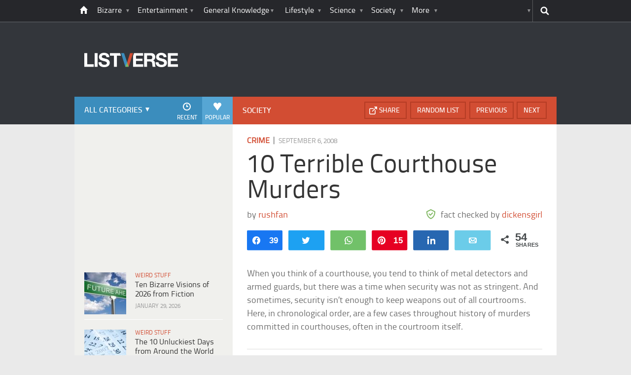

--- FILE ---
content_type: text/html; charset=UTF-8
request_url: https://listverse.com/2008/09/06/10-terrible-courthouse-murders/?utm_source=more&utm_medium=link&utm_campaign=direct
body_size: 35157
content:
<!doctype html>
<!--[if lt IE 7 ]> 
<html class="no-js ie6 oldie " lang="en-US"> 
<![endif]-->
<!--[if IE 7 ]>    
<html class="no-js ie7 oldie " lang="en-US"> 
<![endif]-->
<!--[if IE 8 ]>    
<html class="no-js ie8 oldie " lang="en-US"> 
<![endif]-->
<!--[if IE 9 ]>    
<html class="no-js ie9 " lang="en-US"> 
<![endif]-->
<!--[if gt IE 8]><!-->
<html class="no-js " lang="en-US">
<!--<![endif]-->
<head><meta charset="UTF-8" /><script>if(navigator.userAgent.match(/MSIE|Internet Explorer/i)||navigator.userAgent.match(/Trident\/7\..*?rv:11/i)){var href=document.location.href;if(!href.match(/[?&]nowprocket/)){if(href.indexOf("?")==-1){if(href.indexOf("#")==-1){document.location.href=href+"?nowprocket=1"}else{document.location.href=href.replace("#","?nowprocket=1#")}}else{if(href.indexOf("#")==-1){document.location.href=href+"&nowprocket=1"}else{document.location.href=href.replace("#","&nowprocket=1#")}}}}</script><script>(()=>{class RocketLazyLoadScripts{constructor(){this.v="2.0.4",this.userEvents=["keydown","keyup","mousedown","mouseup","mousemove","mouseover","mouseout","touchmove","touchstart","touchend","touchcancel","wheel","click","dblclick","input"],this.attributeEvents=["onblur","onclick","oncontextmenu","ondblclick","onfocus","onmousedown","onmouseenter","onmouseleave","onmousemove","onmouseout","onmouseover","onmouseup","onmousewheel","onscroll","onsubmit"]}async t(){this.i(),this.o(),/iP(ad|hone)/.test(navigator.userAgent)&&this.h(),this.u(),this.l(this),this.m(),this.k(this),this.p(this),this._(),await Promise.all([this.R(),this.L()]),this.lastBreath=Date.now(),this.S(this),this.P(),this.D(),this.O(),this.M(),await this.C(this.delayedScripts.normal),await this.C(this.delayedScripts.defer),await this.C(this.delayedScripts.async),await this.T(),await this.F(),await this.j(),await this.A(),window.dispatchEvent(new Event("rocket-allScriptsLoaded")),this.everythingLoaded=!0,this.lastTouchEnd&&await new Promise(t=>setTimeout(t,500-Date.now()+this.lastTouchEnd)),this.I(),this.H(),this.U(),this.W()}i(){this.CSPIssue=sessionStorage.getItem("rocketCSPIssue"),document.addEventListener("securitypolicyviolation",t=>{this.CSPIssue||"script-src-elem"!==t.violatedDirective||"data"!==t.blockedURI||(this.CSPIssue=!0,sessionStorage.setItem("rocketCSPIssue",!0))},{isRocket:!0})}o(){window.addEventListener("pageshow",t=>{this.persisted=t.persisted,this.realWindowLoadedFired=!0},{isRocket:!0}),window.addEventListener("pagehide",()=>{this.onFirstUserAction=null},{isRocket:!0})}h(){let t;function e(e){t=e}window.addEventListener("touchstart",e,{isRocket:!0}),window.addEventListener("touchend",function i(o){o.changedTouches[0]&&t.changedTouches[0]&&Math.abs(o.changedTouches[0].pageX-t.changedTouches[0].pageX)<10&&Math.abs(o.changedTouches[0].pageY-t.changedTouches[0].pageY)<10&&o.timeStamp-t.timeStamp<200&&(window.removeEventListener("touchstart",e,{isRocket:!0}),window.removeEventListener("touchend",i,{isRocket:!0}),"INPUT"===o.target.tagName&&"text"===o.target.type||(o.target.dispatchEvent(new TouchEvent("touchend",{target:o.target,bubbles:!0})),o.target.dispatchEvent(new MouseEvent("mouseover",{target:o.target,bubbles:!0})),o.target.dispatchEvent(new PointerEvent("click",{target:o.target,bubbles:!0,cancelable:!0,detail:1,clientX:o.changedTouches[0].clientX,clientY:o.changedTouches[0].clientY})),event.preventDefault()))},{isRocket:!0})}q(t){this.userActionTriggered||("mousemove"!==t.type||this.firstMousemoveIgnored?"keyup"===t.type||"mouseover"===t.type||"mouseout"===t.type||(this.userActionTriggered=!0,this.onFirstUserAction&&this.onFirstUserAction()):this.firstMousemoveIgnored=!0),"click"===t.type&&t.preventDefault(),t.stopPropagation(),t.stopImmediatePropagation(),"touchstart"===this.lastEvent&&"touchend"===t.type&&(this.lastTouchEnd=Date.now()),"click"===t.type&&(this.lastTouchEnd=0),this.lastEvent=t.type,t.composedPath&&t.composedPath()[0].getRootNode()instanceof ShadowRoot&&(t.rocketTarget=t.composedPath()[0]),this.savedUserEvents.push(t)}u(){this.savedUserEvents=[],this.userEventHandler=this.q.bind(this),this.userEvents.forEach(t=>window.addEventListener(t,this.userEventHandler,{passive:!1,isRocket:!0})),document.addEventListener("visibilitychange",this.userEventHandler,{isRocket:!0})}U(){this.userEvents.forEach(t=>window.removeEventListener(t,this.userEventHandler,{passive:!1,isRocket:!0})),document.removeEventListener("visibilitychange",this.userEventHandler,{isRocket:!0}),this.savedUserEvents.forEach(t=>{(t.rocketTarget||t.target).dispatchEvent(new window[t.constructor.name](t.type,t))})}m(){const t="return false",e=Array.from(this.attributeEvents,t=>"data-rocket-"+t),i="["+this.attributeEvents.join("],[")+"]",o="[data-rocket-"+this.attributeEvents.join("],[data-rocket-")+"]",s=(e,i,o)=>{o&&o!==t&&(e.setAttribute("data-rocket-"+i,o),e["rocket"+i]=new Function("event",o),e.setAttribute(i,t))};new MutationObserver(t=>{for(const n of t)"attributes"===n.type&&(n.attributeName.startsWith("data-rocket-")||this.everythingLoaded?n.attributeName.startsWith("data-rocket-")&&this.everythingLoaded&&this.N(n.target,n.attributeName.substring(12)):s(n.target,n.attributeName,n.target.getAttribute(n.attributeName))),"childList"===n.type&&n.addedNodes.forEach(t=>{if(t.nodeType===Node.ELEMENT_NODE)if(this.everythingLoaded)for(const i of[t,...t.querySelectorAll(o)])for(const t of i.getAttributeNames())e.includes(t)&&this.N(i,t.substring(12));else for(const e of[t,...t.querySelectorAll(i)])for(const t of e.getAttributeNames())this.attributeEvents.includes(t)&&s(e,t,e.getAttribute(t))})}).observe(document,{subtree:!0,childList:!0,attributeFilter:[...this.attributeEvents,...e]})}I(){this.attributeEvents.forEach(t=>{document.querySelectorAll("[data-rocket-"+t+"]").forEach(e=>{this.N(e,t)})})}N(t,e){const i=t.getAttribute("data-rocket-"+e);i&&(t.setAttribute(e,i),t.removeAttribute("data-rocket-"+e))}k(t){Object.defineProperty(HTMLElement.prototype,"onclick",{get(){return this.rocketonclick||null},set(e){this.rocketonclick=e,this.setAttribute(t.everythingLoaded?"onclick":"data-rocket-onclick","this.rocketonclick(event)")}})}S(t){function e(e,i){let o=e[i];e[i]=null,Object.defineProperty(e,i,{get:()=>o,set(s){t.everythingLoaded?o=s:e["rocket"+i]=o=s}})}e(document,"onreadystatechange"),e(window,"onload"),e(window,"onpageshow");try{Object.defineProperty(document,"readyState",{get:()=>t.rocketReadyState,set(e){t.rocketReadyState=e},configurable:!0}),document.readyState="loading"}catch(t){console.log("WPRocket DJE readyState conflict, bypassing")}}l(t){this.originalAddEventListener=EventTarget.prototype.addEventListener,this.originalRemoveEventListener=EventTarget.prototype.removeEventListener,this.savedEventListeners=[],EventTarget.prototype.addEventListener=function(e,i,o){o&&o.isRocket||!t.B(e,this)&&!t.userEvents.includes(e)||t.B(e,this)&&!t.userActionTriggered||e.startsWith("rocket-")||t.everythingLoaded?t.originalAddEventListener.call(this,e,i,o):(t.savedEventListeners.push({target:this,remove:!1,type:e,func:i,options:o}),"mouseenter"!==e&&"mouseleave"!==e||t.originalAddEventListener.call(this,e,t.savedUserEvents.push,o))},EventTarget.prototype.removeEventListener=function(e,i,o){o&&o.isRocket||!t.B(e,this)&&!t.userEvents.includes(e)||t.B(e,this)&&!t.userActionTriggered||e.startsWith("rocket-")||t.everythingLoaded?t.originalRemoveEventListener.call(this,e,i,o):t.savedEventListeners.push({target:this,remove:!0,type:e,func:i,options:o})}}J(t,e){this.savedEventListeners=this.savedEventListeners.filter(i=>{let o=i.type,s=i.target||window;return e!==o||t!==s||(this.B(o,s)&&(i.type="rocket-"+o),this.$(i),!1)})}H(){EventTarget.prototype.addEventListener=this.originalAddEventListener,EventTarget.prototype.removeEventListener=this.originalRemoveEventListener,this.savedEventListeners.forEach(t=>this.$(t))}$(t){t.remove?this.originalRemoveEventListener.call(t.target,t.type,t.func,t.options):this.originalAddEventListener.call(t.target,t.type,t.func,t.options)}p(t){let e;function i(e){return t.everythingLoaded?e:e.split(" ").map(t=>"load"===t||t.startsWith("load.")?"rocket-jquery-load":t).join(" ")}function o(o){function s(e){const s=o.fn[e];o.fn[e]=o.fn.init.prototype[e]=function(){return this[0]===window&&t.userActionTriggered&&("string"==typeof arguments[0]||arguments[0]instanceof String?arguments[0]=i(arguments[0]):"object"==typeof arguments[0]&&Object.keys(arguments[0]).forEach(t=>{const e=arguments[0][t];delete arguments[0][t],arguments[0][i(t)]=e})),s.apply(this,arguments),this}}if(o&&o.fn&&!t.allJQueries.includes(o)){const e={DOMContentLoaded:[],"rocket-DOMContentLoaded":[]};for(const t in e)document.addEventListener(t,()=>{e[t].forEach(t=>t())},{isRocket:!0});o.fn.ready=o.fn.init.prototype.ready=function(i){function s(){parseInt(o.fn.jquery)>2?setTimeout(()=>i.bind(document)(o)):i.bind(document)(o)}return"function"==typeof i&&(t.realDomReadyFired?!t.userActionTriggered||t.fauxDomReadyFired?s():e["rocket-DOMContentLoaded"].push(s):e.DOMContentLoaded.push(s)),o([])},s("on"),s("one"),s("off"),t.allJQueries.push(o)}e=o}t.allJQueries=[],o(window.jQuery),Object.defineProperty(window,"jQuery",{get:()=>e,set(t){o(t)}})}P(){const t=new Map;document.write=document.writeln=function(e){const i=document.currentScript,o=document.createRange(),s=i.parentElement;let n=t.get(i);void 0===n&&(n=i.nextSibling,t.set(i,n));const c=document.createDocumentFragment();o.setStart(c,0),c.appendChild(o.createContextualFragment(e)),s.insertBefore(c,n)}}async R(){return new Promise(t=>{this.userActionTriggered?t():this.onFirstUserAction=t})}async L(){return new Promise(t=>{document.addEventListener("DOMContentLoaded",()=>{this.realDomReadyFired=!0,t()},{isRocket:!0})})}async j(){return this.realWindowLoadedFired?Promise.resolve():new Promise(t=>{window.addEventListener("load",t,{isRocket:!0})})}M(){this.pendingScripts=[];this.scriptsMutationObserver=new MutationObserver(t=>{for(const e of t)e.addedNodes.forEach(t=>{"SCRIPT"!==t.tagName||t.noModule||t.isWPRocket||this.pendingScripts.push({script:t,promise:new Promise(e=>{const i=()=>{const i=this.pendingScripts.findIndex(e=>e.script===t);i>=0&&this.pendingScripts.splice(i,1),e()};t.addEventListener("load",i,{isRocket:!0}),t.addEventListener("error",i,{isRocket:!0}),setTimeout(i,1e3)})})})}),this.scriptsMutationObserver.observe(document,{childList:!0,subtree:!0})}async F(){await this.X(),this.pendingScripts.length?(await this.pendingScripts[0].promise,await this.F()):this.scriptsMutationObserver.disconnect()}D(){this.delayedScripts={normal:[],async:[],defer:[]},document.querySelectorAll("script[type$=rocketlazyloadscript]").forEach(t=>{t.hasAttribute("data-rocket-src")?t.hasAttribute("async")&&!1!==t.async?this.delayedScripts.async.push(t):t.hasAttribute("defer")&&!1!==t.defer||"module"===t.getAttribute("data-rocket-type")?this.delayedScripts.defer.push(t):this.delayedScripts.normal.push(t):this.delayedScripts.normal.push(t)})}async _(){await this.L();let t=[];document.querySelectorAll("script[type$=rocketlazyloadscript][data-rocket-src]").forEach(e=>{let i=e.getAttribute("data-rocket-src");if(i&&!i.startsWith("data:")){i.startsWith("//")&&(i=location.protocol+i);try{const o=new URL(i).origin;o!==location.origin&&t.push({src:o,crossOrigin:e.crossOrigin||"module"===e.getAttribute("data-rocket-type")})}catch(t){}}}),t=[...new Map(t.map(t=>[JSON.stringify(t),t])).values()],this.Y(t,"preconnect")}async G(t){if(await this.K(),!0!==t.noModule||!("noModule"in HTMLScriptElement.prototype))return new Promise(e=>{let i;function o(){(i||t).setAttribute("data-rocket-status","executed"),e()}try{if(navigator.userAgent.includes("Firefox/")||""===navigator.vendor||this.CSPIssue)i=document.createElement("script"),[...t.attributes].forEach(t=>{let e=t.nodeName;"type"!==e&&("data-rocket-type"===e&&(e="type"),"data-rocket-src"===e&&(e="src"),i.setAttribute(e,t.nodeValue))}),t.text&&(i.text=t.text),t.nonce&&(i.nonce=t.nonce),i.hasAttribute("src")?(i.addEventListener("load",o,{isRocket:!0}),i.addEventListener("error",()=>{i.setAttribute("data-rocket-status","failed-network"),e()},{isRocket:!0}),setTimeout(()=>{i.isConnected||e()},1)):(i.text=t.text,o()),i.isWPRocket=!0,t.parentNode.replaceChild(i,t);else{const i=t.getAttribute("data-rocket-type"),s=t.getAttribute("data-rocket-src");i?(t.type=i,t.removeAttribute("data-rocket-type")):t.removeAttribute("type"),t.addEventListener("load",o,{isRocket:!0}),t.addEventListener("error",i=>{this.CSPIssue&&i.target.src.startsWith("data:")?(console.log("WPRocket: CSP fallback activated"),t.removeAttribute("src"),this.G(t).then(e)):(t.setAttribute("data-rocket-status","failed-network"),e())},{isRocket:!0}),s?(t.fetchPriority="high",t.removeAttribute("data-rocket-src"),t.src=s):t.src="data:text/javascript;base64,"+window.btoa(unescape(encodeURIComponent(t.text)))}}catch(i){t.setAttribute("data-rocket-status","failed-transform"),e()}});t.setAttribute("data-rocket-status","skipped")}async C(t){const e=t.shift();return e?(e.isConnected&&await this.G(e),this.C(t)):Promise.resolve()}O(){this.Y([...this.delayedScripts.normal,...this.delayedScripts.defer,...this.delayedScripts.async],"preload")}Y(t,e){this.trash=this.trash||[];let i=!0;var o=document.createDocumentFragment();t.forEach(t=>{const s=t.getAttribute&&t.getAttribute("data-rocket-src")||t.src;if(s&&!s.startsWith("data:")){const n=document.createElement("link");n.href=s,n.rel=e,"preconnect"!==e&&(n.as="script",n.fetchPriority=i?"high":"low"),t.getAttribute&&"module"===t.getAttribute("data-rocket-type")&&(n.crossOrigin=!0),t.crossOrigin&&(n.crossOrigin=t.crossOrigin),t.integrity&&(n.integrity=t.integrity),t.nonce&&(n.nonce=t.nonce),o.appendChild(n),this.trash.push(n),i=!1}}),document.head.appendChild(o)}W(){this.trash.forEach(t=>t.remove())}async T(){try{document.readyState="interactive"}catch(t){}this.fauxDomReadyFired=!0;try{await this.K(),this.J(document,"readystatechange"),document.dispatchEvent(new Event("rocket-readystatechange")),await this.K(),document.rocketonreadystatechange&&document.rocketonreadystatechange(),await this.K(),this.J(document,"DOMContentLoaded"),document.dispatchEvent(new Event("rocket-DOMContentLoaded")),await this.K(),this.J(window,"DOMContentLoaded"),window.dispatchEvent(new Event("rocket-DOMContentLoaded"))}catch(t){console.error(t)}}async A(){try{document.readyState="complete"}catch(t){}try{await this.K(),this.J(document,"readystatechange"),document.dispatchEvent(new Event("rocket-readystatechange")),await this.K(),document.rocketonreadystatechange&&document.rocketonreadystatechange(),await this.K(),this.J(window,"load"),window.dispatchEvent(new Event("rocket-load")),await this.K(),window.rocketonload&&window.rocketonload(),await this.K(),this.allJQueries.forEach(t=>t(window).trigger("rocket-jquery-load")),await this.K(),this.J(window,"pageshow");const t=new Event("rocket-pageshow");t.persisted=this.persisted,window.dispatchEvent(t),await this.K(),window.rocketonpageshow&&window.rocketonpageshow({persisted:this.persisted})}catch(t){console.error(t)}}async K(){Date.now()-this.lastBreath>45&&(await this.X(),this.lastBreath=Date.now())}async X(){return document.hidden?new Promise(t=>setTimeout(t)):new Promise(t=>requestAnimationFrame(t))}B(t,e){return e===document&&"readystatechange"===t||(e===document&&"DOMContentLoaded"===t||(e===window&&"DOMContentLoaded"===t||(e===window&&"load"===t||e===window&&"pageshow"===t)))}static run(){(new RocketLazyLoadScripts).t()}}RocketLazyLoadScripts.run()})();</script>
	<link data-minify="1" rel="stylesheet" href="https://listverse.com/wp-content/cache/min/1/wp-content/themes/listverse2013/style.css?ver=1759771978" media="all" />
		<!--[if lt IE 9]>
		<script src="https://listverse.com/wp-content/themes/listverse2013/assets/js/html5.js"></script>
		<link rel="stylesheet" type="text/css" href="https://listverse.com/wp-content/themes/listverse2013/lt-ie9.css?v=1.0.9" />
	<![endif]-->	
	<meta name="viewport" content="width=device-width, initial-scale=1, minimum-scale=1">
	
	<script type="rocketlazyloadscript" data-rocket-type="text/javascript">
		getKeyValueTargettingValues();
		function getKeyValueTargettingValues(){
			window.pagetype = "article";
			window.article_cat = ["Crime", "Society"];
			window.censored = "false";
		}
	</script>
				    	
	<!--<script type="rocketlazyloadscript" async custom-element="amp-ads" data-rocket-src="https://cdn.ampproject.org/v0/amp-ad-0.1.js"></script>-->

	<script type="rocketlazyloadscript" data-rocket-type='text/javascript'>var _sf_startpt=(new Date()).getTime()</script>
	<title>10 Terrible Courthouse Murders - Listverse</title>
<link data-rocket-prefetch href="https://rules.quantcount.com" rel="dns-prefetch">
<link data-rocket-prefetch href="https://www.googletagmanager.com" rel="dns-prefetch">
<link data-rocket-prefetch href="https://ads.adthrive.com" rel="dns-prefetch">
<link data-rocket-prefetch href="https://secure.quantserve.com" rel="dns-prefetch">
<link data-rocket-prefetch href="https://www.google-analytics.com" rel="dns-prefetch">
<link data-rocket-prefetch href="https://btloader.com" rel="dns-prefetch"><link rel="preload" data-rocket-preload as="image" href="https://listverse.com/wp-content/uploads/2008/09/2410466195-429486a16b-tm.jpg" fetchpriority="high">

<!--<meta name="google-site-verification" content="LVD5kxCOiJ0NVN-ocN9i2EpWlubbPHk-Wp_e6QAfHVw" />-->



	<link rel="profile" href="https://gmpg.org/xfn/11" />
	<link rel="icon" type="image/png" href="https://listverse.com/wp-content/themes/listverse2013/assets/img/favicon.png" />
	<link rel="apple-touch-icon-precomposed" href="https://listverse.com/wp-content/themes/listverse2013/assets/img/apple-touch-precomposed.png" />
	<link rel="pingback" href="https://listverse.com/xmlrpc.php" />


<meta name='robots' content='index, follow, max-image-preview:large, max-snippet:-1, max-video-preview:-1' />

<!-- Social Warfare v4.4.1 https://warfareplugins.com - BEGINNING OF OUTPUT -->
<style>
	@font-face {
		font-family: "sw-icon-font";
		src:url("https://listverse.com/wp-content/plugins/social-warfare/assets/fonts/sw-icon-font.eot?ver=4.4.1");
		src:url("https://listverse.com/wp-content/plugins/social-warfare/assets/fonts/sw-icon-font.eot?ver=4.4.1#iefix") format("embedded-opentype"),
		url("https://listverse.com/wp-content/plugins/social-warfare/assets/fonts/sw-icon-font.woff?ver=4.4.1") format("woff"),
		url("https://listverse.com/wp-content/plugins/social-warfare/assets/fonts/sw-icon-font.ttf?ver=4.4.1") format("truetype"),
		url("https://listverse.com/wp-content/plugins/social-warfare/assets/fonts/sw-icon-font.svg?ver=4.4.1#1445203416") format("svg");
		font-weight: normal;
		font-style: normal;
		font-display:block;
	}
</style>
<!-- Social Warfare v4.4.1 https://warfareplugins.com - END OF OUTPUT -->


	<!-- This site is optimized with the Yoast SEO Premium plugin v26.0 (Yoast SEO v26.0) - https://yoast.com/wordpress/plugins/seo/ -->
	<meta name="description" content="When you think of a courthouse, you tend to think of metal detectors and armed guards, but there was a time when security was not as stringent. And" />
	<link rel="canonical" href="https://listverse.com/2008/09/06/10-terrible-courthouse-murders/" />
	<meta property="og:locale" content="en_US" />
	<meta property="og:type" content="article" />
	<meta property="og:title" content="10 Terrible Courthouse Murders" />
	<meta property="og:description" content="When you think of a courthouse, you tend to think of metal detectors and armed guards, but there was a time when security was not as stringent. And" />
	<meta property="og:url" content="https://listverse.com/2008/09/06/10-terrible-courthouse-murders/" />
	<meta property="og:site_name" content="Listverse" />
	<meta property="article:publisher" content="https://www.facebook.com/top10lists/" />
	<meta property="article:published_time" content="2008-09-06T21:24:55+00:00" />
	<meta property="article:modified_time" content="2020-05-07T22:55:53+00:00" />
	<meta property="og:image" content="https://listverse.com/wp-content/uploads/2008/09/url-60.jpg" />
	<meta property="og:image:width" content="632" />
	<meta property="og:image:height" content="322" />
	<meta property="og:image:type" content="image/jpeg" />
	<meta name="author" content="dickensgirl" />
	<meta name="twitter:card" content="summary_large_image" />
	<meta name="twitter:creator" content="@listverse" />
	<meta name="twitter:site" content="@listverse" />
	<meta name="twitter:label1" content="Written by" />
	<meta name="twitter:data1" content="dickensgirl" />
	<meta name="twitter:label2" content="Est. reading time" />
	<meta name="twitter:data2" content="7 minutes" />
	<!-- / Yoast SEO Premium plugin. -->



<link rel="alternate" type="application/rss+xml" title="Listverse &raquo; Feed" href="https://listverse.com/feed/" />
<link rel="alternate" type="application/rss+xml" title="Listverse &raquo; Comments Feed" href="https://listverse.com/comments/feed/" />
<link rel="alternate" type="application/rss+xml" title="Listverse &raquo; 10 Terrible Courthouse Murders Comments Feed" href="https://listverse.com/2008/09/06/10-terrible-courthouse-murders/feed/" />
<link rel="alternate" title="oEmbed (JSON)" type="application/json+oembed" href="https://listverse.com/wp-json/oembed/1.0/embed?url=https%3A%2F%2Flistverse.com%2F2008%2F09%2F06%2F10-terrible-courthouse-murders%2F" />
<link rel="alternate" title="oEmbed (XML)" type="text/xml+oembed" href="https://listverse.com/wp-json/oembed/1.0/embed?url=https%3A%2F%2Flistverse.com%2F2008%2F09%2F06%2F10-terrible-courthouse-murders%2F&#038;format=xml" />
<link data-minify="1" rel='stylesheet' id='social-warfare-block-css-css' href='https://listverse.com/wp-content/cache/min/1/wp-content/plugins/social-warfare/assets/js/post-editor/dist/blocks.style.build.css?ver=1759771978' type='text/css' media='all' />
<style id='wp-emoji-styles-inline-css' type='text/css'>

	img.wp-smiley, img.emoji {
		display: inline !important;
		border: none !important;
		box-shadow: none !important;
		height: 1em !important;
		width: 1em !important;
		margin: 0 0.07em !important;
		vertical-align: -0.1em !important;
		background: none !important;
		padding: 0 !important;
	}
/*# sourceURL=wp-emoji-styles-inline-css */
</style>
<style id='wp-block-library-inline-css' type='text/css'>
:root{--wp-block-synced-color:#7a00df;--wp-block-synced-color--rgb:122,0,223;--wp-bound-block-color:var(--wp-block-synced-color);--wp-editor-canvas-background:#ddd;--wp-admin-theme-color:#007cba;--wp-admin-theme-color--rgb:0,124,186;--wp-admin-theme-color-darker-10:#006ba1;--wp-admin-theme-color-darker-10--rgb:0,107,160.5;--wp-admin-theme-color-darker-20:#005a87;--wp-admin-theme-color-darker-20--rgb:0,90,135;--wp-admin-border-width-focus:2px}@media (min-resolution:192dpi){:root{--wp-admin-border-width-focus:1.5px}}.wp-element-button{cursor:pointer}:root .has-very-light-gray-background-color{background-color:#eee}:root .has-very-dark-gray-background-color{background-color:#313131}:root .has-very-light-gray-color{color:#eee}:root .has-very-dark-gray-color{color:#313131}:root .has-vivid-green-cyan-to-vivid-cyan-blue-gradient-background{background:linear-gradient(135deg,#00d084,#0693e3)}:root .has-purple-crush-gradient-background{background:linear-gradient(135deg,#34e2e4,#4721fb 50%,#ab1dfe)}:root .has-hazy-dawn-gradient-background{background:linear-gradient(135deg,#faaca8,#dad0ec)}:root .has-subdued-olive-gradient-background{background:linear-gradient(135deg,#fafae1,#67a671)}:root .has-atomic-cream-gradient-background{background:linear-gradient(135deg,#fdd79a,#004a59)}:root .has-nightshade-gradient-background{background:linear-gradient(135deg,#330968,#31cdcf)}:root .has-midnight-gradient-background{background:linear-gradient(135deg,#020381,#2874fc)}:root{--wp--preset--font-size--normal:16px;--wp--preset--font-size--huge:42px}.has-regular-font-size{font-size:1em}.has-larger-font-size{font-size:2.625em}.has-normal-font-size{font-size:var(--wp--preset--font-size--normal)}.has-huge-font-size{font-size:var(--wp--preset--font-size--huge)}.has-text-align-center{text-align:center}.has-text-align-left{text-align:left}.has-text-align-right{text-align:right}.has-fit-text{white-space:nowrap!important}#end-resizable-editor-section{display:none}.aligncenter{clear:both}.items-justified-left{justify-content:flex-start}.items-justified-center{justify-content:center}.items-justified-right{justify-content:flex-end}.items-justified-space-between{justify-content:space-between}.screen-reader-text{border:0;clip-path:inset(50%);height:1px;margin:-1px;overflow:hidden;padding:0;position:absolute;width:1px;word-wrap:normal!important}.screen-reader-text:focus{background-color:#ddd;clip-path:none;color:#444;display:block;font-size:1em;height:auto;left:5px;line-height:normal;padding:15px 23px 14px;text-decoration:none;top:5px;width:auto;z-index:100000}html :where(.has-border-color){border-style:solid}html :where([style*=border-top-color]){border-top-style:solid}html :where([style*=border-right-color]){border-right-style:solid}html :where([style*=border-bottom-color]){border-bottom-style:solid}html :where([style*=border-left-color]){border-left-style:solid}html :where([style*=border-width]){border-style:solid}html :where([style*=border-top-width]){border-top-style:solid}html :where([style*=border-right-width]){border-right-style:solid}html :where([style*=border-bottom-width]){border-bottom-style:solid}html :where([style*=border-left-width]){border-left-style:solid}html :where(img[class*=wp-image-]){height:auto;max-width:100%}:where(figure){margin:0 0 1em}html :where(.is-position-sticky){--wp-admin--admin-bar--position-offset:var(--wp-admin--admin-bar--height,0px)}@media screen and (max-width:600px){html :where(.is-position-sticky){--wp-admin--admin-bar--position-offset:0px}}

/*# sourceURL=wp-block-library-inline-css */
</style><style id='global-styles-inline-css' type='text/css'>
:root{--wp--preset--aspect-ratio--square: 1;--wp--preset--aspect-ratio--4-3: 4/3;--wp--preset--aspect-ratio--3-4: 3/4;--wp--preset--aspect-ratio--3-2: 3/2;--wp--preset--aspect-ratio--2-3: 2/3;--wp--preset--aspect-ratio--16-9: 16/9;--wp--preset--aspect-ratio--9-16: 9/16;--wp--preset--color--black: #000000;--wp--preset--color--cyan-bluish-gray: #abb8c3;--wp--preset--color--white: #ffffff;--wp--preset--color--pale-pink: #f78da7;--wp--preset--color--vivid-red: #cf2e2e;--wp--preset--color--luminous-vivid-orange: #ff6900;--wp--preset--color--luminous-vivid-amber: #fcb900;--wp--preset--color--light-green-cyan: #7bdcb5;--wp--preset--color--vivid-green-cyan: #00d084;--wp--preset--color--pale-cyan-blue: #8ed1fc;--wp--preset--color--vivid-cyan-blue: #0693e3;--wp--preset--color--vivid-purple: #9b51e0;--wp--preset--gradient--vivid-cyan-blue-to-vivid-purple: linear-gradient(135deg,rgb(6,147,227) 0%,rgb(155,81,224) 100%);--wp--preset--gradient--light-green-cyan-to-vivid-green-cyan: linear-gradient(135deg,rgb(122,220,180) 0%,rgb(0,208,130) 100%);--wp--preset--gradient--luminous-vivid-amber-to-luminous-vivid-orange: linear-gradient(135deg,rgb(252,185,0) 0%,rgb(255,105,0) 100%);--wp--preset--gradient--luminous-vivid-orange-to-vivid-red: linear-gradient(135deg,rgb(255,105,0) 0%,rgb(207,46,46) 100%);--wp--preset--gradient--very-light-gray-to-cyan-bluish-gray: linear-gradient(135deg,rgb(238,238,238) 0%,rgb(169,184,195) 100%);--wp--preset--gradient--cool-to-warm-spectrum: linear-gradient(135deg,rgb(74,234,220) 0%,rgb(151,120,209) 20%,rgb(207,42,186) 40%,rgb(238,44,130) 60%,rgb(251,105,98) 80%,rgb(254,248,76) 100%);--wp--preset--gradient--blush-light-purple: linear-gradient(135deg,rgb(255,206,236) 0%,rgb(152,150,240) 100%);--wp--preset--gradient--blush-bordeaux: linear-gradient(135deg,rgb(254,205,165) 0%,rgb(254,45,45) 50%,rgb(107,0,62) 100%);--wp--preset--gradient--luminous-dusk: linear-gradient(135deg,rgb(255,203,112) 0%,rgb(199,81,192) 50%,rgb(65,88,208) 100%);--wp--preset--gradient--pale-ocean: linear-gradient(135deg,rgb(255,245,203) 0%,rgb(182,227,212) 50%,rgb(51,167,181) 100%);--wp--preset--gradient--electric-grass: linear-gradient(135deg,rgb(202,248,128) 0%,rgb(113,206,126) 100%);--wp--preset--gradient--midnight: linear-gradient(135deg,rgb(2,3,129) 0%,rgb(40,116,252) 100%);--wp--preset--font-size--small: 13px;--wp--preset--font-size--medium: 20px;--wp--preset--font-size--large: 36px;--wp--preset--font-size--x-large: 42px;--wp--preset--spacing--20: 0.44rem;--wp--preset--spacing--30: 0.67rem;--wp--preset--spacing--40: 1rem;--wp--preset--spacing--50: 1.5rem;--wp--preset--spacing--60: 2.25rem;--wp--preset--spacing--70: 3.38rem;--wp--preset--spacing--80: 5.06rem;--wp--preset--shadow--natural: 6px 6px 9px rgba(0, 0, 0, 0.2);--wp--preset--shadow--deep: 12px 12px 50px rgba(0, 0, 0, 0.4);--wp--preset--shadow--sharp: 6px 6px 0px rgba(0, 0, 0, 0.2);--wp--preset--shadow--outlined: 6px 6px 0px -3px rgb(255, 255, 255), 6px 6px rgb(0, 0, 0);--wp--preset--shadow--crisp: 6px 6px 0px rgb(0, 0, 0);}:where(.is-layout-flex){gap: 0.5em;}:where(.is-layout-grid){gap: 0.5em;}body .is-layout-flex{display: flex;}.is-layout-flex{flex-wrap: wrap;align-items: center;}.is-layout-flex > :is(*, div){margin: 0;}body .is-layout-grid{display: grid;}.is-layout-grid > :is(*, div){margin: 0;}:where(.wp-block-columns.is-layout-flex){gap: 2em;}:where(.wp-block-columns.is-layout-grid){gap: 2em;}:where(.wp-block-post-template.is-layout-flex){gap: 1.25em;}:where(.wp-block-post-template.is-layout-grid){gap: 1.25em;}.has-black-color{color: var(--wp--preset--color--black) !important;}.has-cyan-bluish-gray-color{color: var(--wp--preset--color--cyan-bluish-gray) !important;}.has-white-color{color: var(--wp--preset--color--white) !important;}.has-pale-pink-color{color: var(--wp--preset--color--pale-pink) !important;}.has-vivid-red-color{color: var(--wp--preset--color--vivid-red) !important;}.has-luminous-vivid-orange-color{color: var(--wp--preset--color--luminous-vivid-orange) !important;}.has-luminous-vivid-amber-color{color: var(--wp--preset--color--luminous-vivid-amber) !important;}.has-light-green-cyan-color{color: var(--wp--preset--color--light-green-cyan) !important;}.has-vivid-green-cyan-color{color: var(--wp--preset--color--vivid-green-cyan) !important;}.has-pale-cyan-blue-color{color: var(--wp--preset--color--pale-cyan-blue) !important;}.has-vivid-cyan-blue-color{color: var(--wp--preset--color--vivid-cyan-blue) !important;}.has-vivid-purple-color{color: var(--wp--preset--color--vivid-purple) !important;}.has-black-background-color{background-color: var(--wp--preset--color--black) !important;}.has-cyan-bluish-gray-background-color{background-color: var(--wp--preset--color--cyan-bluish-gray) !important;}.has-white-background-color{background-color: var(--wp--preset--color--white) !important;}.has-pale-pink-background-color{background-color: var(--wp--preset--color--pale-pink) !important;}.has-vivid-red-background-color{background-color: var(--wp--preset--color--vivid-red) !important;}.has-luminous-vivid-orange-background-color{background-color: var(--wp--preset--color--luminous-vivid-orange) !important;}.has-luminous-vivid-amber-background-color{background-color: var(--wp--preset--color--luminous-vivid-amber) !important;}.has-light-green-cyan-background-color{background-color: var(--wp--preset--color--light-green-cyan) !important;}.has-vivid-green-cyan-background-color{background-color: var(--wp--preset--color--vivid-green-cyan) !important;}.has-pale-cyan-blue-background-color{background-color: var(--wp--preset--color--pale-cyan-blue) !important;}.has-vivid-cyan-blue-background-color{background-color: var(--wp--preset--color--vivid-cyan-blue) !important;}.has-vivid-purple-background-color{background-color: var(--wp--preset--color--vivid-purple) !important;}.has-black-border-color{border-color: var(--wp--preset--color--black) !important;}.has-cyan-bluish-gray-border-color{border-color: var(--wp--preset--color--cyan-bluish-gray) !important;}.has-white-border-color{border-color: var(--wp--preset--color--white) !important;}.has-pale-pink-border-color{border-color: var(--wp--preset--color--pale-pink) !important;}.has-vivid-red-border-color{border-color: var(--wp--preset--color--vivid-red) !important;}.has-luminous-vivid-orange-border-color{border-color: var(--wp--preset--color--luminous-vivid-orange) !important;}.has-luminous-vivid-amber-border-color{border-color: var(--wp--preset--color--luminous-vivid-amber) !important;}.has-light-green-cyan-border-color{border-color: var(--wp--preset--color--light-green-cyan) !important;}.has-vivid-green-cyan-border-color{border-color: var(--wp--preset--color--vivid-green-cyan) !important;}.has-pale-cyan-blue-border-color{border-color: var(--wp--preset--color--pale-cyan-blue) !important;}.has-vivid-cyan-blue-border-color{border-color: var(--wp--preset--color--vivid-cyan-blue) !important;}.has-vivid-purple-border-color{border-color: var(--wp--preset--color--vivid-purple) !important;}.has-vivid-cyan-blue-to-vivid-purple-gradient-background{background: var(--wp--preset--gradient--vivid-cyan-blue-to-vivid-purple) !important;}.has-light-green-cyan-to-vivid-green-cyan-gradient-background{background: var(--wp--preset--gradient--light-green-cyan-to-vivid-green-cyan) !important;}.has-luminous-vivid-amber-to-luminous-vivid-orange-gradient-background{background: var(--wp--preset--gradient--luminous-vivid-amber-to-luminous-vivid-orange) !important;}.has-luminous-vivid-orange-to-vivid-red-gradient-background{background: var(--wp--preset--gradient--luminous-vivid-orange-to-vivid-red) !important;}.has-very-light-gray-to-cyan-bluish-gray-gradient-background{background: var(--wp--preset--gradient--very-light-gray-to-cyan-bluish-gray) !important;}.has-cool-to-warm-spectrum-gradient-background{background: var(--wp--preset--gradient--cool-to-warm-spectrum) !important;}.has-blush-light-purple-gradient-background{background: var(--wp--preset--gradient--blush-light-purple) !important;}.has-blush-bordeaux-gradient-background{background: var(--wp--preset--gradient--blush-bordeaux) !important;}.has-luminous-dusk-gradient-background{background: var(--wp--preset--gradient--luminous-dusk) !important;}.has-pale-ocean-gradient-background{background: var(--wp--preset--gradient--pale-ocean) !important;}.has-electric-grass-gradient-background{background: var(--wp--preset--gradient--electric-grass) !important;}.has-midnight-gradient-background{background: var(--wp--preset--gradient--midnight) !important;}.has-small-font-size{font-size: var(--wp--preset--font-size--small) !important;}.has-medium-font-size{font-size: var(--wp--preset--font-size--medium) !important;}.has-large-font-size{font-size: var(--wp--preset--font-size--large) !important;}.has-x-large-font-size{font-size: var(--wp--preset--font-size--x-large) !important;}
/*# sourceURL=global-styles-inline-css */
</style>

<style id='classic-theme-styles-inline-css' type='text/css'>
/*! This file is auto-generated */
.wp-block-button__link{color:#fff;background-color:#32373c;border-radius:9999px;box-shadow:none;text-decoration:none;padding:calc(.667em + 2px) calc(1.333em + 2px);font-size:1.125em}.wp-block-file__button{background:#32373c;color:#fff;text-decoration:none}
/*# sourceURL=/wp-includes/css/classic-themes.min.css */
</style>
<link rel='stylesheet' id='social_warfare-css' href='https://listverse.com/wp-content/plugins/social-warfare/assets/css/style.min.css?ver=4.4.1' type='text/css' media='all' />
<script type="rocketlazyloadscript" data-rocket-type="text/javascript" data-rocket-src="https://listverse.com/wp-includes/js/jquery/jquery.min.js?ver=3.7.1" id="jquery-core-js" data-rocket-defer defer></script>
<script type="rocketlazyloadscript" data-rocket-type="text/javascript" data-rocket-src="https://listverse.com/wp-includes/js/jquery/jquery-migrate.min.js?ver=3.4.1" id="jquery-migrate-js" data-rocket-defer defer></script>
<script type="rocketlazyloadscript" data-minify="1" data-rocket-type="text/javascript" data-rocket-src="https://listverse.com/wp-content/cache/min/1/wp-content/themes/listverse2013/assets/js/plugins/superfish.js?ver=1759771978" id="superfish-js" data-rocket-defer defer></script>
<script type="rocketlazyloadscript" data-minify="1" data-rocket-type="text/javascript" data-rocket-src="https://listverse.com/wp-content/cache/min/1/wp-content/themes/listverse2013/assets/js/plugins/supersubs.js?ver=1759771978" id="supersubs-js" data-rocket-defer defer></script>
<script type="rocketlazyloadscript" data-minify="1" data-rocket-type="text/javascript" data-rocket-src="https://listverse.com/wp-content/cache/min/1/wp-content/themes/listverse2013/assets/js/plugins/jquery.fitvids.js?ver=1759771978" id="fitvids-js" data-rocket-defer defer></script>
<link rel="https://api.w.org/" href="https://listverse.com/wp-json/" /><link rel="alternate" title="JSON" type="application/json" href="https://listverse.com/wp-json/wp/v2/posts/11368" /><link rel="EditURI" type="application/rsd+xml" title="RSD" href="https://listverse.com/xmlrpc.php?rsd" />
<meta name="generator" content="WordPress 6.9" />
<link rel='shortlink' href='https://listverse.com/?p=11368' />
<!-- Google Tag Manager -->
<script>(function(w,d,s,l,i){w[l]=w[l]||[];w[l].push({'gtm.start':
new Date().getTime(),event:'gtm.js'});var f=d.getElementsByTagName(s)[0],
j=d.createElement(s),dl=l!='dataLayer'?'&l='+l:'';j.async=true;j.src=
'https://www.googletagmanager.com/gtm.js?id='+i+dl;f.parentNode.insertBefore(j,f);
})(window,document,'script','dataLayer','GTM-M3ZNR6H');</script>
<!-- End Google Tag Manager -->
<link rel="preload" href="/wp-content/themes/listverse2013/assets/webfonts/TitilliumText25L002-webfont.woff" as="font" type="font/woff" crossorigin="anonymous">
<link rel="preload" href="/wp-content/themes/listverse2013/assets/webfonts/TitilliumText25L003-webfont.woff" as="font" type="font/woff" crossorigin="anonymous">
<meta http-equiv="Content-Security-Policy" content="upgrade-insecure-requests">
<meta name="facebook-domain-verification" content="a5srwsmbml6bni6s14agad3pfdh8i0" />
<script type="rocketlazyloadscript" data-rocket-type="text/javascript">
try {
  var COOKIE_NAME = 'ads-ab-test';
  function getCookie(name) {
    var nameEQ = name + "=";
    var ca = document.cookie.split(';');
    for (var i = 0; i < ca.length; i++) {
      var c = ca[i];
      while (c.charAt(0) === ' ') c = c.substring(1, c.length);
      	if (c.indexOf(nameEQ) === 0) return c.substring(nameEQ.length, c.length);
    }
    return null
  }

  var testGroup = getCookie(COOKIE_NAME);
  if (!testGroup) {
    testGroup = Math.random() < 0.5 ? 'playwire' : 'gtm';
    document.cookie = COOKIE_NAME + '=' + testGroup + ';path=/';
   }
  } catch(e) {
    console.log('Failed to setup AB test cookie', e)
  }
</script>
<style type="text/css">/*.crp_related a {
    width: 175px;
    height: 175px;
    text-decoration: none;
}
.crp_related img {
    width: 175px;
	  max-width: 175px;
    margin: auto;
}
.crp_related li {
    -moz-box-shadow: 0 1px 2px rgba(0,0,0,.4);
    box-shadow: 0 0px 0px rgba(0,0,0,.4);
}
.crp_related li {
    border: 0px solid #ffffff;
}*/</style>

<script type="application/ld+json" class="saswp-schema-markup-output">
[{"@context":"https://schema.org/","@graph":[{"@context":"https://schema.org/","@type":"SiteNavigationElement","@id":"https://listverse.com#Main Navigation","name":"Bizarre","url":"https://listverse.com/bizarre/"},{"@context":"https://schema.org/","@type":"SiteNavigationElement","@id":"https://listverse.com#Main Navigation","name":"All Bizarre","url":"/bizarre/"},{"@context":"https://schema.org/","@type":"SiteNavigationElement","@id":"https://listverse.com#Main Navigation","name":"Creepy","url":"https://listverse.com/bizarre/creepy/"},{"@context":"https://schema.org/","@type":"SiteNavigationElement","@id":"https://listverse.com#Main Navigation","name":"Mysteries","url":"https://listverse.com/bizarre/mysteries/"},{"@context":"https://schema.org/","@type":"SiteNavigationElement","@id":"https://listverse.com#Main Navigation","name":"Weird Stuff","url":"https://listverse.com/bizarre/weird-stuff/"},{"@context":"https://schema.org/","@type":"SiteNavigationElement","@id":"https://listverse.com#Main Navigation","name":"Entertainment","url":"https://listverse.com/entertainment/"},{"@context":"https://schema.org/","@type":"SiteNavigationElement","@id":"https://listverse.com#Main Navigation","name":"All Entertainment","url":"/entertainment/"},{"@context":"https://schema.org/","@type":"SiteNavigationElement","@id":"https://listverse.com#Main Navigation","name":"Gaming","url":"https://listverse.com/entertainment/gaming/"},{"@context":"https://schema.org/","@type":"SiteNavigationElement","@id":"https://listverse.com#Main Navigation","name":"Movies and TV","url":"https://listverse.com/entertainment/movies-and-tv/"},{"@context":"https://schema.org/","@type":"SiteNavigationElement","@id":"https://listverse.com#Main Navigation","name":"Music","url":"https://listverse.com/entertainment/music-entertainment/"},{"@context":"https://schema.org/","@type":"SiteNavigationElement","@id":"https://listverse.com#Main Navigation","name":"Pop Culture","url":"https://listverse.com/entertainment/pop-culture/"},{"@context":"https://schema.org/","@type":"SiteNavigationElement","@id":"https://listverse.com#Main Navigation","name":"The Arts","url":"https://listverse.com/entertainment/the-arts/"},{"@context":"https://schema.org/","@type":"SiteNavigationElement","@id":"https://listverse.com#Main Navigation","name":"General Knowledge","url":"https://listverse.com/fact-fiction/"},{"@context":"https://schema.org/","@type":"SiteNavigationElement","@id":"https://listverse.com#Main Navigation","name":"All General Knowledge","url":"/fact-fiction/"},{"@context":"https://schema.org/","@type":"SiteNavigationElement","@id":"https://listverse.com#Main Navigation","name":"Books","url":"https://listverse.com/fact-fiction/books/"},{"@context":"https://schema.org/","@type":"SiteNavigationElement","@id":"https://listverse.com#Main Navigation","name":"Facts","url":"https://listverse.com/fact-fiction/facts/"},{"@context":"https://schema.org/","@type":"SiteNavigationElement","@id":"https://listverse.com#Main Navigation","name":"History","url":"https://listverse.com/fact-fiction/history-fact-fiction/"},{"@context":"https://schema.org/","@type":"SiteNavigationElement","@id":"https://listverse.com#Main Navigation","name":"Miscellaneous","url":"https://listverse.com/fact-fiction/miscellaneous-fact-fiction/"},{"@context":"https://schema.org/","@type":"SiteNavigationElement","@id":"https://listverse.com#Main Navigation","name":"Misconceptions","url":"https://listverse.com/fact-fiction/misconceptions/"},{"@context":"https://schema.org/","@type":"SiteNavigationElement","@id":"https://listverse.com#Main Navigation","name":"Lifestyle","url":"https://listverse.com/leisure-travel/"},{"@context":"https://schema.org/","@type":"SiteNavigationElement","@id":"https://listverse.com#Main Navigation","name":"All Lifestyle","url":"/leisure-travel/"},{"@context":"https://schema.org/","@type":"SiteNavigationElement","@id":"https://listverse.com#Main Navigation","name":"Food","url":"https://listverse.com/leisure-travel/food/"},{"@context":"https://schema.org/","@type":"SiteNavigationElement","@id":"https://listverse.com#Main Navigation","name":"Health","url":"https://listverse.com/leisure-travel/health/"},{"@context":"https://schema.org/","@type":"SiteNavigationElement","@id":"https://listverse.com#Main Navigation","name":"Sport","url":"https://listverse.com/leisure-travel/sport/"},{"@context":"https://schema.org/","@type":"SiteNavigationElement","@id":"https://listverse.com#Main Navigation","name":"Travel","url":"https://listverse.com/leisure-travel/travel/"},{"@context":"https://schema.org/","@type":"SiteNavigationElement","@id":"https://listverse.com#Main Navigation","name":"Science","url":"https://listverse.com/science-nature/"},{"@context":"https://schema.org/","@type":"SiteNavigationElement","@id":"https://listverse.com#Main Navigation","name":"All Science","url":"/science-nature/"},{"@context":"https://schema.org/","@type":"SiteNavigationElement","@id":"https://listverse.com#Main Navigation","name":"Animals","url":"https://listverse.com/science-nature/animals/"},{"@context":"https://schema.org/","@type":"SiteNavigationElement","@id":"https://listverse.com#Main Navigation","name":"Humans","url":"https://listverse.com/science-nature/humans/"},{"@context":"https://schema.org/","@type":"SiteNavigationElement","@id":"https://listverse.com#Main Navigation","name":"Our World","url":"https://listverse.com/science-nature/our-world/"},{"@context":"https://schema.org/","@type":"SiteNavigationElement","@id":"https://listverse.com#Main Navigation","name":"Space","url":"https://listverse.com/science-nature/space/"},{"@context":"https://schema.org/","@type":"SiteNavigationElement","@id":"https://listverse.com#Main Navigation","name":"Technology","url":"https://listverse.com/science-nature/technology/"},{"@context":"https://schema.org/","@type":"SiteNavigationElement","@id":"https://listverse.com#Main Navigation","name":"Society","url":"https://listverse.com/people-politics/"},{"@context":"https://schema.org/","@type":"SiteNavigationElement","@id":"https://listverse.com#Main Navigation","name":"All Society","url":"/people-politics/"},{"@context":"https://schema.org/","@type":"SiteNavigationElement","@id":"https://listverse.com#Main Navigation","name":"Crime","url":"https://listverse.com/people-politics/crime/"},{"@context":"https://schema.org/","@type":"SiteNavigationElement","@id":"https://listverse.com#Main Navigation","name":"Politics","url":"https://listverse.com/people-politics/politics/"},{"@context":"https://schema.org/","@type":"SiteNavigationElement","@id":"https://listverse.com#Main Navigation","name":"Religion","url":"https://listverse.com/people-politics/religion-people-politics/"},{"@context":"https://schema.org/","@type":"SiteNavigationElement","@id":"https://listverse.com#Main Navigation","name":"More","url":"#"},{"@context":"https://schema.org/","@type":"SiteNavigationElement","@id":"https://listverse.com#Main Navigation","name":"Write &#038; Get Paid","url":"https://listverse.com/write-get-paid/"},{"@context":"https://schema.org/","@type":"SiteNavigationElement","@id":"https://listverse.com#Main Navigation","name":"Submit A List","url":"https://listverse.com/submit-a-list/"},{"@context":"https://schema.org/","@type":"SiteNavigationElement","@id":"https://listverse.com#Main Navigation","name":"Search Listverse","url":"https://listverse.com/search/"},{"@context":"https://schema.org/","@type":"SiteNavigationElement","@id":"https://listverse.com#Main Navigation","name":"Our Books","url":"https://listverse.com/books/"},{"@context":"https://schema.org/","@type":"SiteNavigationElement","@id":"https://listverse.com#Main Navigation","name":"About Listverse","url":"https://listverse.com/about-listverse/"}]},

{"@context":"https://schema.org/","@type":"BlogPosting","@id":"https://listverse.com/2008/09/06/10-terrible-courthouse-murders/#BlogPosting","url":"https://listverse.com/2008/09/06/10-terrible-courthouse-murders/","inLanguage":"en-US","mainEntityOfPage":"https://listverse.com/2008/09/06/10-terrible-courthouse-murders/","headline":"10 Terrible Courthouse Murders","description":"When you think of a courthouse, you tend to think of metal detectors and armed guards, but there was a time when security was not as stringent. And sometimes, security isn’t enough to keep weapons out of all courtrooms. Here, in chronological order, are a few cases throughout history of murders committed in courthouses, often","articleBody":"When you think of a courthouse, you tend to think of metal detectors and armed guards, but there was a time when security was not as stringent. And sometimes, security isn’t enough to keep weapons out of all courtrooms. Here, in chronological order,  are a few cases throughout history of murders committed in courthouses, often in the courtroom itself.    10Nashville, Tennessee1917        From The New York Times March 1, 1917: “E.G. Tompkins and Will Hoffstetter were killed and Jim Hoffstetter and Mrs. W. A. Bevington, a bystander, were wounded in the Davidson County Courthouse this morning at the trial of a case in the circuit court in which Tompkins is suing the Hoffstetters for alleged alienation of his wife’s affections. After his wife received a divorce Tompkins filed suit for $50,000 damages against the Hoffstetter brothers, and their sister, Miss Emma Hoffstetter, alleging that they had embittered his wife against him. The case was postponed today because of Tompkins’ counsel withdrawing. As the party was leaving the courtroom it is alleged Tompkins drew a pistol and shot Will Hoffstetter in the abdomen. Another shot struck Jim Hoffstetter in the arm. A third struck Mrs. Bevington, a bystander, in the leg. Before he fell, Will Hoffstetter stabbed Tompkins. The persons involved are farmers and live near Donelson.”        9Warren, Pennsylvania1954        From Time magazine Monday, Jan. 25, 1954: “In a Warren, Pa. courtroom last week, Norman Moon, 26, an electrical construction worker, convicted of failure to support his wife, stood up to hear his sentence. \"Have you anything to say?\" asked Judge Allison Wade, 51. \"No,\" murmured Moon sullenly. Then he reached under his coat, pulled out a .45-cal. automatic and fired wildly at District Attorney Myer Kornreich. Kornreich fled from the courtroom and Moon turned toward the bench. Judge Wade jumped to his feet, shielding himself with a chair. \"Don't shoot,\" he begged. \"I'm not going to sentence you.\" Moon fired twice. The judge staggered, clutched his chest and stumbled from the bench. \"He shot me, he shot me,\" he gasped. In front of the empty jury box, he fell to the floor and died.  The killer waved his pistol at the frightened spectators, ran into the street and got into his car. Just outside town, two state troopers spotted him and began a careening cross-country chase. After six miles, Moon was forced to stop when one of his tires was shot out. As the police approached him with drawn revolvers, Moon jumped from his bullet-riddled car, put his pistol to his throat and fired, ripping out part of his tongue. This week he was expected to recover and stand trial for murder. Said a policeman at Connellsville, his home: \"It should never have happened. That boy has never been in trouble in his life.\"    8Sonora, California1993        In 1993, Ellie Nesler shot and killed her son's accused molester in a courtroom in Sonora, California, during the trial. She served 3 years of a 10-year sentence, and was released after an appeal based on jury misconduct. She later went back to prison after a conviction on drug charges, for which she served more than 3 years.    7Jenin, the West Bank2002        An angry mob stormed into a Palestinian courtroom and shot dead three defendants who had just been convicted in a murder trial. The men were cornered in the toilet of a makeshift courtroom in the West Bank town of Jenin, as police tried to hide them. The gunmen then fired dozens of bullets at the three men and dragged their bodies into the street. The defendants had been convicted of the murder of a Palestinian security official.  The defendants had been given prison sentences instead of death, which angered the mob.    6Atlanta, Georgia2005        After a 51-year old female sheriff's deputy, 5'2\" Cynthia Hall, removed his handcuffs so that he could change into civilian clothes in preparation for a court appearance, defendant Brian Nichols attacked the deputy and took her side arm. According to hospital sources, the deputy suffered bruising to her brain and some fractures around her face. After the attack, her condition was reported as critical, but she survived. Nichols then crossed over to the older part of  the  courthouse via a skybridge, where he entered the private chambers of Judge Rowland W. Barnes. While there, he encountered another deputy, overpowered him and also took his weapon. Nichols then entered Barnes' courtroom from a door behind the judge's bench, where Barnes was presiding over motions in a civil trial, and shot him in the back of the head. Nichols then shot Julie Brandau, the court reporter, and as he made his escape from the courthouse he shot Sgt. Hoyt Teasley, a pursuing deputy. Barnes and the court reporter died at the scene and the deputy was pronounced DOA at Grady Memorial Hospital. During his escape Nichols tried to carjack at least three vehicles, ending up in a multi-level parking structure for Atlanta's Underground tourist area. He first took a tow truck at gunpoint outside the courtroom. Later he hijacked a Honda Accord from Don O'Briant, a reporter for The Atlanta Journal-Constitution. Nichols pistol-whipped O'Briant in order to gain control of the car. Nichols eventually surrendered peacefully to a SWAT team.        5Seattle, Washington2005        Perry Manley didn't want to pay child support, and the seeming unfairness of a system that hounded him to turn over his hard-earned cash to his ex-wife had made him angry and obsessed over a 15 year period. In the end, his obsession is apparently what got him killed, in what his friends believe was a last-ditch effort to draw attention to his cause. Manley was shot to death the day after Father's Day, by two Seattle police officers inside the secure foyer of the federal courthouse. In one hand, he clutched a defused fragmentation grenade. Manley, dressed in camouflage and carrying a backpack strapped across his chest, walked into the courthouse shortly before noon and tried to inch along a small ledge that rings an indoor reflection pond in an apparent attempt to avoid the metal detectors. Eric Robertson, U.S. Marshal for the Western District of Washington, said security officers saw he was holding a World War II-era hand grenade and confronted him. Security officers summoned police and spent more than 20 minutes trying to persuade him to surrender. He placed papers he apparently wanted to present to a judge on the floor and used both hands to cup the grenade to his body. Police fired twice after he \"made a furtive movement with the grenade.\"    4Istanbul, Turkey2006        A gunman opened fire on judges in Turkey's highest administrative court killing one and wounding four after shouting \"God is great!\" and \"We are God's ambassadors!\" Police and witnesses said the attacker was a lawyer who was incensed over a ruling further restricting Islamic dress in Turkey.    3Las Piñas, Philippines2007        Roberto Tubale shot his wife, Lolita, and her lawyer, Rebecca Basa, as they waited for a hearing to start. Both victims were shot in the head and later died. Lolita had filed for an annulment. In the ensuing commotion, Tubale was able to escape the courthouse.  It is unclear how Tubale was even able to enter the compound without his weapon being detected by the security guards. He was apprehended several hours later without incident.    2Reggio Emilia, Italy2008        An Albanian man opened fire in an Italian courtroom, injuring his estranged wife and killing her uncle before being killed himself by armed police. Three other people were wounded in the shoot-out during the divorce hearing.  Klirimi Fajzo  managed to smuggle a handgun through tight security as he and his wife Vyosa attended the hearing. Fajzo began arguing violently with her relatives before shooting her and her uncle.    1Merced, California2008        The unarmed security guards, metal detectors, and x-ray machine at the entrance of the Merced County Courthouse could not stop Robert Eaton. \"Mr. Eaton is a rather sizable individual, standing at 6'4\" and 240 pounds. So he had a full head of steam heading down the hallway with two rather large knives in his hand,\" said Sheriff Mark Pazin. Eaton was carrying one knife in each hand as he ran past security, nearly 100 yards down a hallway into a courtroom. Judge Brian McCabe was at the far end of the room when authorities said Eaton ran in waving the weapons. At that point, deputies began shooting, killing Eaton. It is not known exactly why Eaton stormed the courthouse, but he had driven his car into the courthouse just over a year before.","keywords":"evil, ","datePublished":"2008-09-06T14:24:55-07:00","dateModified":"2020-05-07T15:55:53-07:00","author":{"@type":"Person","name":"dickensgirl","url":"https://listverse.com/author/dickensgirl/","sameAs":[],"image":{"@type":"ImageObject","url":"https://secure.gravatar.com/avatar/26c145ecf29970a0a545ff2e19e3ac314496ac9dd05ce3a825a7a4c4e62cd383?s=96&d=mm&r=pg","height":96,"width":96}},"editor":{"@type":"Person","name":"dickensgirl","url":"https://listverse.com/author/dickensgirl/","sameAs":[],"image":{"@type":"ImageObject","url":"https://secure.gravatar.com/avatar/26c145ecf29970a0a545ff2e19e3ac314496ac9dd05ce3a825a7a4c4e62cd383?s=96&d=mm&r=pg","height":96,"width":96}},"publisher":{"@type":"Organization","name":"Listverse.com","url":"https://listverse.com","logo":{"@type":"ImageObject","url":"https://listverse.com/wp-content/uploads/2017/01/logo-footer.png","width":"190","height":"36"}},"image":[{"@type":"ImageObject","@id":"https://listverse.com/2008/09/06/10-terrible-courthouse-murders/#primaryimage","url":"https://listverse.com/wp-content/uploads/2008/09/url-60-1200x720.jpg","width":"1200","height":"720"}]}]
</script>

<link rel="icon" href="https://listverse.com/wp-content/uploads/2020/10/cropped-Listverse-Facebook-Avatar-32x32.png" sizes="32x32" />
<link rel="icon" href="https://listverse.com/wp-content/uploads/2020/10/cropped-Listverse-Facebook-Avatar-192x192.png" sizes="192x192" />
<link rel="apple-touch-icon" href="https://listverse.com/wp-content/uploads/2020/10/cropped-Listverse-Facebook-Avatar-180x180.png" />
<meta name="msapplication-TileImage" content="https://listverse.com/wp-content/uploads/2020/10/cropped-Listverse-Facebook-Avatar-270x270.png" />
		<style type="text/css" id="wp-custom-css">
			.the-article .lyte-wrapper {
 float:right !important;
}		</style>
			
<script type="rocketlazyloadscript" data-cfasync="false" data-rocket-type="text/javascript">
  window.ramp = window.ramp || {};
  window.ramp.que = window.ramp.que || [];
</script>


<!--<script type="rocketlazyloadscript" data-rocket-type="text/javascript" data-rocket-src="//s7.addthis.com/js/300/addthis_widget.js#pubid=listverse"></script>-->
	
<script async src="https://www.googletagmanager.com/gtag/js?id=G-HKCDQJ5YNK"></script>
<script>
  window.dataLayer = window.dataLayer || [];
  function gtag(){dataLayer.push(arguments);}
  gtag('js', new Date());

  gtag('config', 'G-HKCDQJ5YNK');
</script>

<!-- UNIVERSAL ANALYTICS -->
<script>
  (function(i,s,o,g,r,a,m){i['GoogleAnalyticsObject']=r;i[r]=i[r]||function(){
  (i[r].q=i[r].q||[]).push(arguments)},i[r].l=1*new Date();a=s.createElement(o),
  m=s.getElementsByTagName(o)[0];a.async=1;a.src=g;m.parentNode.insertBefore(a,m)
  })(window,document,'script','https://www.google-analytics.com/analytics.js','ga');

  ga('create', 'UA-2262876-1', 'auto');
  
   ga('send', 'pageview', { 
			  'dimension1':  'Crime',
			  'dimension2':  'rushfan', 
			  'dimension3':  '1410' }); 	

	
</script>

<!-- END UNIVERSAL ANALYTICS -->

<!--<script type="rocketlazyloadscript">var disqus_url = 'https://listverse.com/2008/09/06/10-terrible-courthouse-murders/';</script>-->

<style>

 
nav.top-nav ul ul li.nav-posts {display:none!important;}

</style>

<!-- removed taboola 18 nov 2019 -->

<!--<script type="rocketlazyloadscript" data-rocket-type="text/javascript" async="async" data-rocket-src="https://widgets.outbrain.com/outbrain.js"></script> -->



<style id="rocket-lazyrender-inline-css">[data-wpr-lazyrender] {content-visibility: auto;}</style><meta name="generator" content="WP Rocket 3.20.1.2" data-wpr-features="wpr_delay_js wpr_defer_js wpr_minify_js wpr_preconnect_external_domains wpr_automatic_lazy_rendering wpr_oci wpr_minify_css wpr_preload_links wpr_desktop" /></head>

<body class="wp-singular post-template-default single single-post postid-11368 single-format-standard wp-theme-listverse2013" id="top">
	
	<!-- <script type="rocketlazyloadscript" data-rocket-src="https://lib.tashop.co/Listverse/adengine.js" async data-tmsclient="Listverse" data-layout="ros" data-debug="true"></script> -->
<header >
	<div  class="toolbar">
		<div  class="wrapper">
			<nav class="top-nav">
<a class="home-top" href="/">Go Home</a>
	<ul id="menu-main-navigation" class=""><li id="menu-item-50354" class="load-weird menu-item menu-item-type-taxonomy menu-item-object-category menu-item-has-children menu-item-50354"><a href="https://listverse.com/bizarre/">Bizarre</a>
<ul class="sub-menu">
	<li id="menu-item-50385" class="icon-weird menu-item menu-item-type-custom menu-item-object-custom menu-item-50385"><a href="/bizarre/">All Bizarre</a></li>
	<li id="menu-item-50355" class="icon-creepy menu-item menu-item-type-taxonomy menu-item-object-category menu-item-50355"><a href="https://listverse.com/bizarre/creepy/">Creepy</a></li>
	<li id="menu-item-50356" class="icon-mysteries menu-item menu-item-type-taxonomy menu-item-object-category menu-item-50356"><a href="https://listverse.com/bizarre/mysteries/">Mysteries</a></li>
	<li id="menu-item-50357" class="icon-bizarre menu-item menu-item-type-taxonomy menu-item-object-category menu-item-50357"><a href="https://listverse.com/bizarre/weird-stuff/">Weird Stuff</a></li>
</ul>
</li>
<li id="menu-item-50358" class="load-entertainment menu-item menu-item-type-taxonomy menu-item-object-category menu-item-has-children menu-item-50358"><a href="https://listverse.com/entertainment/">Entertainment</a>
<ul class="sub-menu">
	<li id="menu-item-50386" class="icon-entertainment menu-item menu-item-type-custom menu-item-object-custom menu-item-50386"><a href="/entertainment/">All Entertainment</a></li>
	<li id="menu-item-50359" class="icon-gaming menu-item menu-item-type-taxonomy menu-item-object-category menu-item-50359"><a href="https://listverse.com/entertainment/gaming/">Gaming</a></li>
	<li id="menu-item-50360" class="icon-movies menu-item menu-item-type-taxonomy menu-item-object-category menu-item-50360"><a href="https://listverse.com/entertainment/movies-and-tv/">Movies and TV</a></li>
	<li id="menu-item-50361" class="icon-music menu-item menu-item-type-taxonomy menu-item-object-category menu-item-50361"><a href="https://listverse.com/entertainment/music-entertainment/">Music</a></li>
	<li id="menu-item-50362" class="icon-pop menu-item menu-item-type-taxonomy menu-item-object-category menu-item-50362"><a href="https://listverse.com/entertainment/pop-culture/">Pop Culture</a></li>
	<li id="menu-item-50363" class="icon-arts menu-item menu-item-type-taxonomy menu-item-object-category menu-item-50363"><a href="https://listverse.com/entertainment/the-arts/">The Arts</a></li>
</ul>
</li>
<li id="menu-item-50364" class="load-general menu-item menu-item-type-taxonomy menu-item-object-category menu-item-has-children menu-item-50364"><a href="https://listverse.com/fact-fiction/">General Knowledge</a>
<ul class="sub-menu">
	<li id="menu-item-50387" class="icon-general menu-item menu-item-type-custom menu-item-object-custom menu-item-50387"><a href="/fact-fiction/">All General Knowledge</a></li>
	<li id="menu-item-50365" class="icon-books menu-item menu-item-type-taxonomy menu-item-object-category menu-item-50365"><a href="https://listverse.com/fact-fiction/books/">Books</a></li>
	<li id="menu-item-50366" class="icon-facts menu-item menu-item-type-taxonomy menu-item-object-category menu-item-50366"><a href="https://listverse.com/fact-fiction/facts/">Facts</a></li>
	<li id="menu-item-50367" class="icon-history menu-item menu-item-type-taxonomy menu-item-object-category menu-item-50367"><a href="https://listverse.com/fact-fiction/history-fact-fiction/">History</a></li>
	<li id="menu-item-50368" class="icon-miscellaneous menu-item menu-item-type-taxonomy menu-item-object-category menu-item-50368"><a href="https://listverse.com/fact-fiction/miscellaneous-fact-fiction/">Miscellaneous</a></li>
	<li id="menu-item-50369" class="icon-misconceptions menu-item menu-item-type-taxonomy menu-item-object-category menu-item-50369"><a href="https://listverse.com/fact-fiction/misconceptions/">Misconceptions</a></li>
</ul>
</li>
<li id="menu-item-50370" class="load-lifestyle menu-item menu-item-type-taxonomy menu-item-object-category menu-item-has-children menu-item-50370"><a href="https://listverse.com/leisure-travel/">Lifestyle</a>
<ul class="sub-menu">
	<li id="menu-item-50388" class="icon-lifestyle menu-item menu-item-type-custom menu-item-object-custom menu-item-50388"><a href="/leisure-travel/">All Lifestyle</a></li>
	<li id="menu-item-50371" class="icon-food menu-item menu-item-type-taxonomy menu-item-object-category menu-item-50371"><a href="https://listverse.com/leisure-travel/food/">Food</a></li>
	<li id="menu-item-50372" class="icon-health menu-item menu-item-type-taxonomy menu-item-object-category menu-item-50372"><a href="https://listverse.com/leisure-travel/health/">Health</a></li>
	<li id="menu-item-50373" class="icon-sport menu-item menu-item-type-taxonomy menu-item-object-category menu-item-50373"><a href="https://listverse.com/leisure-travel/sport/">Sport</a></li>
	<li id="menu-item-50374" class="icon-travel menu-item menu-item-type-taxonomy menu-item-object-category menu-item-50374"><a href="https://listverse.com/leisure-travel/travel/">Travel</a></li>
</ul>
</li>
<li id="menu-item-50375" class="load-science menu-item menu-item-type-taxonomy menu-item-object-category menu-item-has-children menu-item-50375"><a href="https://listverse.com/science-nature/">Science</a>
<ul class="sub-menu">
	<li id="menu-item-50389" class="icon-science menu-item menu-item-type-custom menu-item-object-custom menu-item-50389"><a href="/science-nature/">All Science</a></li>
	<li id="menu-item-50376" class="icon-animals menu-item menu-item-type-taxonomy menu-item-object-category menu-item-50376"><a href="https://listverse.com/science-nature/animals/">Animals</a></li>
	<li id="menu-item-50377" class="icon-humans menu-item menu-item-type-taxonomy menu-item-object-category menu-item-50377"><a href="https://listverse.com/science-nature/humans/">Humans</a></li>
	<li id="menu-item-50378" class="icon-world menu-item menu-item-type-taxonomy menu-item-object-category menu-item-50378"><a href="https://listverse.com/science-nature/our-world/">Our World</a></li>
	<li id="menu-item-50379" class="icon-space menu-item menu-item-type-taxonomy menu-item-object-category menu-item-50379"><a href="https://listverse.com/science-nature/space/">Space</a></li>
	<li id="menu-item-50380" class="icon-technology menu-item menu-item-type-taxonomy menu-item-object-category menu-item-50380"><a href="https://listverse.com/science-nature/technology/">Technology</a></li>
</ul>
</li>
<li id="menu-item-50381" class="load-society menu-item menu-item-type-taxonomy menu-item-object-category current-post-ancestor menu-item-has-children menu-item-50381"><a href="https://listverse.com/people-politics/">Society</a>
<ul class="sub-menu">
	<li id="menu-item-50390" class="icon-society menu-item menu-item-type-custom menu-item-object-custom menu-item-50390"><a href="/people-politics/">All Society</a></li>
	<li id="menu-item-50382" class="icon-crime menu-item menu-item-type-taxonomy menu-item-object-category current-post-ancestor current-menu-parent current-post-parent menu-item-50382"><a href="https://listverse.com/people-politics/crime/">Crime</a></li>
	<li id="menu-item-50383" class="icon-politics menu-item menu-item-type-taxonomy menu-item-object-category menu-item-50383"><a href="https://listverse.com/people-politics/politics/">Politics</a></li>
	<li id="menu-item-50384" class="icon-religion menu-item menu-item-type-taxonomy menu-item-object-category menu-item-50384"><a href="https://listverse.com/people-politics/religion-people-politics/">Religion</a></li>
</ul>
</li>
<li id="menu-item-50391" class="load-none menu-item menu-item-type-custom menu-item-object-custom menu-item-has-children menu-item-50391"><a href="#">More</a>
<ul class="sub-menu">
	<li id="menu-item-50398" class="menu-item menu-item-type-post_type menu-item-object-page menu-item-50398"><a href="https://listverse.com/write-get-paid/">Write &#038; Get Paid</a></li>
	<li id="menu-item-50397" class="menu-item menu-item-type-post_type menu-item-object-page menu-item-50397"><a href="https://listverse.com/submit-a-list/">Submit A List</a></li>
	<li id="menu-item-50396" class="menu-item menu-item-type-post_type menu-item-object-page menu-item-50396"><a href="https://listverse.com/search/">Search Listverse</a></li>
	<li id="menu-item-50392" class="menu-item menu-item-type-post_type menu-item-object-page menu-item-50392"><a href="https://listverse.com/books/">Our Books</a></li>
	<li id="menu-item-620646" class="menu-item menu-item-type-post_type menu-item-object-page menu-item-620646"><a href="https://listverse.com/about-listverse/">About Listverse</a></li>
</ul>
</li>
</ul>				
</nav>	
			<div class="search-top">
	<a class="search-top" href="#">Search this site</a>
	<div class="search-form search-top-reveal">
		<form id="cse-search-box" action="https://listverse.com/search/">
			<input type="text" id="search-input" size="31" name="q" />
			<button type="submit" id="search-submit" value="Search" name="sa">Search</button>
		</form>	
	</div>
</div>			<a class="more-more" href="#" title="Show More Information">Show More Information</a>
			<div class="follow-top">
	<a class="follow" href="#"><? _e("&nbsp;" , "listverse"); ?></a>
	<div class="follow-reveal">
		<div class="inbox-top">
						
			
			
			
			<!-- Begin MailChimp Signup Form -->
				<form action="https://listverse.us6.list-manage.com/subscribe/post?u=734f69ecd326abfe8022c2787&amp;id=5bcc7c5c82" method="post" id="mc-embedded-subscribe-form" name="mc-embedded-subscribe-form" class="validate" novalidate>
				<label class="mainlabel">Lists in your inbox</label>
				<input type="email" value="" name="EMAIL" class="emailaddress required email" id="mce-EMAIL" placeholder="<? _e("Enter Your Email Address" , "listverse"); ?>" />
				<div class="follow-submit">
					<button type="submit" name="subscribe" id="mc-embedded-subscribe" value="Submit">Submit</button>
				</div>
				<input type="checkbox" value="1" name="group[6705][1]" id="mce-group[6705]-6705-0" checked /><label for="mce-group[6705]-6705-0">Daily Lists</label>
				<input type="checkbox" value="2" name="group[6705][2]" id="mce-group[6705]-6705-1" /><label for="mce-group[6705]-6705-1">Weekly Lists</label>
				<div id="mce-responses" class="clear">
					<div class="response" id="mce-error-response" style="display:none"></div>
					<div class="response" id="mce-success-response" style="display:none"></div>
				</div>	
				</form>
			<!--End mc_embed_signup-->
			
			
			
			
		</div>
		<ul>
	<li><a class="twitter" title="Twitter" href="https://twitter.com/listverse">Twitter</a></li>
	<li><a class="facebook" title="Facebook" href="https://facebook.com/top10lists">Facebook</a></li>
	<li><a class="pinterest" title="Pinterest" href="https://pinterest.com/listverse/">Pinterest</a></li>
	<li><a class="rss" title="RSS" href="/feed/">RSS</a></li>
</ul>	 
	</div>
</div>			
		</div>	
	</div>
	<div  class="wrapper first">
		<a class="mobile-more" href="#" title="Show Mobile Navigation">Show Mobile Navigation</a>
		<nav class="mobile"></nav>		
		<nav class="more"></nav>		
		<a href="https://listverse.com/" title="Go to Home"><img width="190" height="27" class="logo" src="https://listverse.com/wp-content/themes/listverse2013/assets/img/logo@2x.png" data-fullsrc="https://listverse.com/wp-content/themes/listverse2013/assets/img/logo-14402.png" alt="Listverse Logo" /></a>
			<div  class="ga rect">
            <!-- /9649879/Listverse/Ros_Mobile_Horizontal_1-->
          <!--  <div id="unit-1589229895340" class="tmsads"></div>. -->
		 </div>
		</div>	
</header>

<div  class="wrapper">
	<div  class="main">
	        
<section  class="current">
	<div class="head">
		<div class="choice-categories"><div class="head-title"><a href="#" title="All Categories">All Categories</a></div>
			<ul id="menu-categories" class=""><li id="menu-item-50347" class="icon-weird menu-item menu-item-type-custom menu-item-object-custom menu-item-50347"><a href="#cat-bizarre">Bizarre</a></li>
<li id="menu-item-50348" class="icon-entertainment menu-item menu-item-type-custom menu-item-object-custom menu-item-50348"><a href="#cat-entertainment">Entertainment</a></li>
<li id="menu-item-50349" class="icon-general menu-item menu-item-type-custom menu-item-object-custom menu-item-50349"><a href="#cat-general">General Knowledge</a></li>
<li id="menu-item-50350" class="icon-lifestyle menu-item menu-item-type-custom menu-item-object-custom menu-item-50350"><a href="#cat-lifestyle">Lifestyle</a></li>
<li id="menu-item-50351" class="icon-science menu-item menu-item-type-custom menu-item-object-custom menu-item-50351"><a href="#cat-science">Science</a></li>
<li id="menu-item-50352" class="icon-society menu-item menu-item-type-custom menu-item-object-custom menu-item-50352"><a href="#cat-society">Society</a></li>
</ul>		</div>
		<div class="choice-popular"><a class="tab-active" href="#" title="Popular">Popular</a></div>
		<div class="choice-recent"><a href="#" title="Recent">Recent</a></div>
	</div>

	<div class="tab-recent">
				
			
			
			<article class="weird-stuff">
									<a href="https://listverse.com/2026/01/29/ten-bizarre-visions-of-2026-from-fiction/"><img width="85" height="85" src="https://listverse.com/wp-content/uploads/2022/08/future-ahead-85x85.jpg" class="attachment-square-thumb size-square-thumb wp-post-image" alt="" decoding="async" srcset="https://listverse.com/wp-content/uploads/2022/08/future-ahead-85x85.jpg 85w, https://listverse.com/wp-content/uploads/2022/08/future-ahead-150x150.jpg 150w, https://listverse.com/wp-content/uploads/2022/08/future-ahead-100x100.jpg 100w, https://listverse.com/wp-content/uploads/2022/08/future-ahead-80x80.jpg 80w, https://listverse.com/wp-content/uploads/2022/08/future-ahead-160x160.jpg 160w" sizes="(max-width: 85px) 100vw, 85px" /></a>
								<a class="title-category" href="https://listverse.com/bizarre/weird-stuff/">Weird Stuff</a>				<h4><a href="https://listverse.com/2026/01/29/ten-bizarre-visions-of-2026-from-fiction/">Ten Bizarre Visions of 2026 from Fiction</a></h4>
				<time datetime="2026-01-29">January 29, 2026</time>
			</article>
		
			
			
			<article class="weird-stuff">
									<a href="https://listverse.com/2026/01/28/the-10-unluckiest-days-from-around-the-world/"><img width="85" height="85" src="https://listverse.com/wp-content/uploads/2013/07/CalendarSpreads-e1769570156766-85x85.jpg" class="attachment-square-thumb size-square-thumb wp-post-image" alt="" decoding="async" srcset="https://listverse.com/wp-content/uploads/2013/07/CalendarSpreads-e1769570156766-85x85.jpg 85w, https://listverse.com/wp-content/uploads/2013/07/CalendarSpreads-e1769570156766-150x150.jpg 150w, https://listverse.com/wp-content/uploads/2013/07/CalendarSpreads-e1769570156766-100x100.jpg 100w, https://listverse.com/wp-content/uploads/2013/07/CalendarSpreads-e1769570156766-80x80.jpg 80w, https://listverse.com/wp-content/uploads/2013/07/CalendarSpreads-e1769570156766-160x160.jpg 160w" sizes="(max-width: 85px) 100vw, 85px" /></a>
								<a class="title-category" href="https://listverse.com/bizarre/weird-stuff/">Weird Stuff</a>				<h4><a href="https://listverse.com/2026/01/28/the-10-unluckiest-days-from-around-the-world/">The 10 Unluckiest Days from Around the World</a></h4>
				<time datetime="2026-01-28">January 28, 2026</time>
			</article>
		
			
			
			<article class="food">
									<a href="https://listverse.com/2026/01/27/10-modern-delicacies-that-started-as-poverty-rations/"><img width="85" height="85" src="https://listverse.com/wp-content/uploads/2022/07/shutterstock_1022603242-e1677699055715-85x85.jpg" class="attachment-square-thumb size-square-thumb wp-post-image" alt="" decoding="async" srcset="https://listverse.com/wp-content/uploads/2022/07/shutterstock_1022603242-e1677699055715-85x85.jpg 85w, https://listverse.com/wp-content/uploads/2022/07/shutterstock_1022603242-e1677699055715-150x150.jpg 150w, https://listverse.com/wp-content/uploads/2022/07/shutterstock_1022603242-e1677699055715-100x100.jpg 100w, https://listverse.com/wp-content/uploads/2022/07/shutterstock_1022603242-e1677699055715-80x80.jpg 80w, https://listverse.com/wp-content/uploads/2022/07/shutterstock_1022603242-e1677699055715-160x160.jpg 160w" sizes="(max-width: 85px) 100vw, 85px" /></a>
								<a class="title-category" href="https://listverse.com/leisure-travel/food/">Food</a>				<h4><a href="https://listverse.com/2026/01/27/10-modern-delicacies-that-started-as-poverty-rations/">10 Modern Delicacies That Started as Poverty Rations</a></h4>
				<time datetime="2026-01-27">January 27, 2026</time>
			</article>
		
							<div class="ga square">
                    <!-- /9649879/Listverse/Ros_Tablet_Native_3-->
                <!--    <div id="unit-1591284190754" class="tmsads" style="min-height:120px"></div>. -->
				</div>
			
			
			<article class="movies-and-tv">
									<a href="https://listverse.com/2026/01/26/10-shared-tv-universes-youve-likely-forgotten-about/"><img width="85" height="85" src="https://listverse.com/wp-content/uploads/2022/04/worst-reality-tv-85x85.jpg" class="attachment-square-thumb size-square-thumb wp-post-image" alt="" decoding="async" srcset="https://listverse.com/wp-content/uploads/2022/04/worst-reality-tv-85x85.jpg 85w, https://listverse.com/wp-content/uploads/2022/04/worst-reality-tv-150x150.jpg 150w, https://listverse.com/wp-content/uploads/2022/04/worst-reality-tv-100x100.jpg 100w, https://listverse.com/wp-content/uploads/2022/04/worst-reality-tv-80x80.jpg 80w, https://listverse.com/wp-content/uploads/2022/04/worst-reality-tv-160x160.jpg 160w" sizes="(max-width: 85px) 100vw, 85px" /></a>
								<a class="title-category" href="https://listverse.com/entertainment/movies-and-tv/">Movies and TV</a>				<h4><a href="https://listverse.com/2026/01/26/10-shared-tv-universes-youve-likely-forgotten-about/">10 Shared TV Universes You&#8217;ve Likely Forgotten About</a></h4>
				<time datetime="2026-01-26">January 26, 2026</time>
			</article>
		
			
			
			<article class="weird-stuff">
									<a href="https://listverse.com/2026/01/23/10-of-historys-greatest-pranks-hoaxes/"><img width="85" height="85" src="https://listverse.com/wp-content/uploads/2021/05/shutterstock_2880446-85x85.jpg" class="attachment-square-thumb size-square-thumb wp-post-image" alt="" decoding="async" srcset="https://listverse.com/wp-content/uploads/2021/05/shutterstock_2880446-85x85.jpg 85w, https://listverse.com/wp-content/uploads/2021/05/shutterstock_2880446-150x150.jpg 150w, https://listverse.com/wp-content/uploads/2021/05/shutterstock_2880446-100x100.jpg 100w" sizes="(max-width: 85px) 100vw, 85px" /></a>
								<a class="title-category" href="https://listverse.com/bizarre/weird-stuff/">Weird Stuff</a>				<h4><a href="https://listverse.com/2026/01/23/10-of-historys-greatest-pranks-hoaxes/">10 of History&#8217;s Greatest Pranks &#038; Hoaxes</a></h4>
				<time datetime="2026-01-23">January 23, 2026</time>
			</article>
		
			
			
			<article class="miscellaneous-fact-fiction">
									<a href="https://listverse.com/2026/01/22/10-lego-facts-that-will-toy-with-your-mind/"><img width="85" height="85" src="https://listverse.com/wp-content/uploads/2018/06/6-legos-e1769147710877-85x85.jpg" class="attachment-square-thumb size-square-thumb wp-post-image" alt="" decoding="async" srcset="https://listverse.com/wp-content/uploads/2018/06/6-legos-e1769147710877-85x85.jpg 85w, https://listverse.com/wp-content/uploads/2018/06/6-legos-e1769147710877-150x150.jpg 150w, https://listverse.com/wp-content/uploads/2018/06/6-legos-e1769147710877-100x100.jpg 100w, https://listverse.com/wp-content/uploads/2018/06/6-legos-e1769147710877-80x80.jpg 80w, https://listverse.com/wp-content/uploads/2018/06/6-legos-e1769147710877-160x160.jpg 160w" sizes="(max-width: 85px) 100vw, 85px" /></a>
								<a class="title-category" href="https://listverse.com/fact-fiction/miscellaneous-fact-fiction/">Miscellaneous</a>				<h4><a href="https://listverse.com/2026/01/22/10-lego-facts-that-will-toy-with-your-mind/">10 LEGO Facts That Will Toy with Your Mind</a></h4>
				<time datetime="2026-01-22">January 22, 2026</time>
			</article>
		
			
			
			<article class="misconceptions">
									<a href="https://listverse.com/2026/01/21/10-widespread-historical-myths-and-the-texts-that-started-them/"><img width="85" height="85" src="https://listverse.com/wp-content/uploads/2020/09/feature-a-lightning_1099819355-85x85.jpg" class="attachment-square-thumb size-square-thumb wp-post-image" alt="" decoding="async" srcset="https://listverse.com/wp-content/uploads/2020/09/feature-a-lightning_1099819355-85x85.jpg 85w, https://listverse.com/wp-content/uploads/2020/09/feature-a-lightning_1099819355-150x150.jpg 150w, https://listverse.com/wp-content/uploads/2020/09/feature-a-lightning_1099819355-100x100.jpg 100w" sizes="(max-width: 85px) 100vw, 85px" /></a>
								<a class="title-category" href="https://listverse.com/fact-fiction/misconceptions/">Misconceptions</a>				<h4><a href="https://listverse.com/2026/01/21/10-widespread-historical-myths-and-the-texts-that-started-them/">10 Widespread Historical Myths and the Texts That Started Them</a></h4>
				<time datetime="2026-01-21">January 21, 2026</time>
			</article>
		
			
			
			
			<article class="crime">
									<a href="https://listverse.com/2026/01/20/10-incredible-big-time-art-fraudsters/"><img width="85" height="85" src="https://listverse.com/wp-content/uploads/2023/11/The-10-Worst-Art-Restorations-in-History-85x85.png" class="attachment-square-thumb size-square-thumb wp-post-image" alt="" decoding="async" srcset="https://listverse.com/wp-content/uploads/2023/11/The-10-Worst-Art-Restorations-in-History-85x85.png 85w, https://listverse.com/wp-content/uploads/2023/11/The-10-Worst-Art-Restorations-in-History-150x150.png 150w, https://listverse.com/wp-content/uploads/2023/11/The-10-Worst-Art-Restorations-in-History-100x100.png 100w, https://listverse.com/wp-content/uploads/2023/11/The-10-Worst-Art-Restorations-in-History-80x80.png 80w, https://listverse.com/wp-content/uploads/2023/11/The-10-Worst-Art-Restorations-in-History-160x160.png 160w" sizes="(max-width: 85px) 100vw, 85px" /></a>
								<a class="title-category" href="https://listverse.com/people-politics/crime/">Crime</a>				<h4><a href="https://listverse.com/2026/01/20/10-incredible-big-time-art-fraudsters/">10 Incredible Big-Time Art Fraudsters</a></h4>
				<time datetime="2026-01-20">January 20, 2026</time>
			</article>
		
			
			
			<article class="movies-and-tv">
									<a href="https://listverse.com/2026/01/19/10-most-influential-fictional-objects-in-cinema-history/"><img width="85" height="85" src="https://listverse.com/wp-content/uploads/2016/09/1-sword-in-the-stone-edit-copy-1-e1768790642352-85x85.jpg" class="attachment-square-thumb size-square-thumb wp-post-image" alt="" decoding="async" srcset="https://listverse.com/wp-content/uploads/2016/09/1-sword-in-the-stone-edit-copy-1-e1768790642352-85x85.jpg 85w, https://listverse.com/wp-content/uploads/2016/09/1-sword-in-the-stone-edit-copy-1-e1768790642352-150x150.jpg 150w, https://listverse.com/wp-content/uploads/2016/09/1-sword-in-the-stone-edit-copy-1-e1768790642352-100x100.jpg 100w, https://listverse.com/wp-content/uploads/2016/09/1-sword-in-the-stone-edit-copy-1-e1768790642352-80x80.jpg 80w, https://listverse.com/wp-content/uploads/2016/09/1-sword-in-the-stone-edit-copy-1-e1768790642352-160x160.jpg 160w" sizes="(max-width: 85px) 100vw, 85px" /></a>
								<a class="title-category" href="https://listverse.com/entertainment/movies-and-tv/">Movies and TV</a>				<h4><a href="https://listverse.com/2026/01/19/10-most-influential-fictional-objects-in-cinema-history/">10 Most Influential Fictional Objects in Cinema History</a></h4>
				<time datetime="2026-01-19">January 19, 2026</time>
			</article>
		
			
			
			<article class="our-world">
									<a href="https://listverse.com/2026/01/16/top-10-real-almost-cities-that-never-materialized/"><img width="85" height="85" src="https://listverse.com/wp-content/uploads/2016/05/futurecity-85x85.jpg" class="attachment-square-thumb size-square-thumb wp-post-image" alt="" decoding="async" srcset="https://listverse.com/wp-content/uploads/2016/05/futurecity-85x85.jpg 85w, https://listverse.com/wp-content/uploads/2016/05/futurecity-150x150.jpg 150w, https://listverse.com/wp-content/uploads/2016/05/futurecity-100x100.jpg 100w, https://listverse.com/wp-content/uploads/2016/05/futurecity-200x200.jpg 200w" sizes="(max-width: 85px) 100vw, 85px" /></a>
								<a class="title-category" href="https://listverse.com/science-nature/our-world/">Our World</a>				<h4><a href="https://listverse.com/2026/01/16/top-10-real-almost-cities-that-never-materialized/">Top 10 Real Almost‑Cities That Never Materialized</a></h4>
				<time datetime="2026-01-16">January 16, 2026</time>
			</article>
			</div>


	<div class="tab-popular">
						<div class="ga square"><!-- /9649879/Listverse/Ros_Mobile_Horizontal_4--><!-- <div id="unit-1594315393373" class="tmsads"></div>. --></div>
			
            
			

			

			<article>
									<a href="https://listverse.com/2026/01/29/ten-bizarre-visions-of-2026-from-fiction/"><img width="85" height="85" src="https://listverse.com/wp-content/uploads/2022/08/future-ahead-85x85.jpg" class="attachment-square-thumb size-square-thumb wp-post-image" alt="" decoding="async" srcset="https://listverse.com/wp-content/uploads/2022/08/future-ahead-85x85.jpg 85w, https://listverse.com/wp-content/uploads/2022/08/future-ahead-150x150.jpg 150w, https://listverse.com/wp-content/uploads/2022/08/future-ahead-100x100.jpg 100w, https://listverse.com/wp-content/uploads/2022/08/future-ahead-80x80.jpg 80w, https://listverse.com/wp-content/uploads/2022/08/future-ahead-160x160.jpg 160w" sizes="(max-width: 85px) 100vw, 85px" /></a>
								<a class="title-category" href="https://listverse.com/bizarre/weird-stuff/">Weird Stuff</a>				<h4><a href="https://listverse.com/2026/01/29/ten-bizarre-visions-of-2026-from-fiction/">Ten Bizarre Visions of 2026 from Fiction</a></h4>
				<time datetime="2026-01-29">January 29, 2026</time>
			</article>
		
            
			

			

			<article>
									<a href="https://listverse.com/2026/01/28/the-10-unluckiest-days-from-around-the-world/"><img width="85" height="85" src="https://listverse.com/wp-content/uploads/2013/07/CalendarSpreads-e1769570156766-85x85.jpg" class="attachment-square-thumb size-square-thumb wp-post-image" alt="" decoding="async" srcset="https://listverse.com/wp-content/uploads/2013/07/CalendarSpreads-e1769570156766-85x85.jpg 85w, https://listverse.com/wp-content/uploads/2013/07/CalendarSpreads-e1769570156766-150x150.jpg 150w, https://listverse.com/wp-content/uploads/2013/07/CalendarSpreads-e1769570156766-100x100.jpg 100w, https://listverse.com/wp-content/uploads/2013/07/CalendarSpreads-e1769570156766-80x80.jpg 80w, https://listverse.com/wp-content/uploads/2013/07/CalendarSpreads-e1769570156766-160x160.jpg 160w" sizes="(max-width: 85px) 100vw, 85px" /></a>
								<a class="title-category" href="https://listverse.com/bizarre/weird-stuff/">Weird Stuff</a>				<h4><a href="https://listverse.com/2026/01/28/the-10-unluckiest-days-from-around-the-world/">The 10 Unluckiest Days from Around the World</a></h4>
				<time datetime="2026-01-28">January 28, 2026</time>
			</article>
		
            
			

			

			<article>
									<a href="https://listverse.com/2026/01/27/10-modern-delicacies-that-started-as-poverty-rations/"><img width="85" height="85" src="https://listverse.com/wp-content/uploads/2022/07/shutterstock_1022603242-e1677699055715-85x85.jpg" class="attachment-square-thumb size-square-thumb wp-post-image" alt="" decoding="async" srcset="https://listverse.com/wp-content/uploads/2022/07/shutterstock_1022603242-e1677699055715-85x85.jpg 85w, https://listverse.com/wp-content/uploads/2022/07/shutterstock_1022603242-e1677699055715-150x150.jpg 150w, https://listverse.com/wp-content/uploads/2022/07/shutterstock_1022603242-e1677699055715-100x100.jpg 100w, https://listverse.com/wp-content/uploads/2022/07/shutterstock_1022603242-e1677699055715-80x80.jpg 80w, https://listverse.com/wp-content/uploads/2022/07/shutterstock_1022603242-e1677699055715-160x160.jpg 160w" sizes="(max-width: 85px) 100vw, 85px" /></a>
								<a class="title-category" href="https://listverse.com/leisure-travel/food/">Food</a>				<h4><a href="https://listverse.com/2026/01/27/10-modern-delicacies-that-started-as-poverty-rations/">10 Modern Delicacies That Started as Poverty Rations</a></h4>
				<time datetime="2026-01-27">January 27, 2026</time>
			</article>
		
                            <div class="about-cta">
                    <div class="about-cta__inner">
				        <div class="about-cta__title">
                            <h3 class="txt-bold">Who's Behind Listverse?</h3>
                        </div>
                        <div class="about-cta__img">
                            <img class="img-full" src="https://listverse.com/wp-content/themes/listverse2013/assets/img/jamie-frater.jpg" srcset="https://listverse.com/wp-content/themes/listverse2013/assets/img/jamie-frater.jpg 1x, https://listverse.com/wp-content/themes/listverse2013/assets/img/jamie-frater@2x.jpg 2x" alt="Jamie Frater" width="70" height="70">
                        </div>
                        <p class="about-cta__name">Jamie Frater</p>
                        <p class="about-cta__position">Head Editor</p>
                        <p class="about-cta__txt">Jamie founded Listverse due to an insatiable desire to share fascinating, obscure, and bizarre facts. He has been a guest speaker on numerous national radio and television stations and is a five time published author.</p>
                        <a class="about-cta__link txt-bold" href="https://listverse.com/about-listverse/">More About Us</a>
                    </div>
                </div>
			
			

			

			<article>
									<a href="https://listverse.com/2026/01/26/10-shared-tv-universes-youve-likely-forgotten-about/"><img width="85" height="85" src="https://listverse.com/wp-content/uploads/2022/04/worst-reality-tv-85x85.jpg" class="attachment-square-thumb size-square-thumb wp-post-image" alt="" decoding="async" srcset="https://listverse.com/wp-content/uploads/2022/04/worst-reality-tv-85x85.jpg 85w, https://listverse.com/wp-content/uploads/2022/04/worst-reality-tv-150x150.jpg 150w, https://listverse.com/wp-content/uploads/2022/04/worst-reality-tv-100x100.jpg 100w, https://listverse.com/wp-content/uploads/2022/04/worst-reality-tv-80x80.jpg 80w, https://listverse.com/wp-content/uploads/2022/04/worst-reality-tv-160x160.jpg 160w" sizes="(max-width: 85px) 100vw, 85px" /></a>
								<a class="title-category" href="https://listverse.com/entertainment/movies-and-tv/">Movies and TV</a>				<h4><a href="https://listverse.com/2026/01/26/10-shared-tv-universes-youve-likely-forgotten-about/">10 Shared TV Universes You&#8217;ve Likely Forgotten About</a></h4>
				<time datetime="2026-01-26">January 26, 2026</time>
			</article>
		
            
			

			

			<article>
									<a href="https://listverse.com/2026/01/23/10-of-historys-greatest-pranks-hoaxes/"><img width="85" height="85" src="https://listverse.com/wp-content/uploads/2021/05/shutterstock_2880446-85x85.jpg" class="attachment-square-thumb size-square-thumb wp-post-image" alt="" decoding="async" srcset="https://listverse.com/wp-content/uploads/2021/05/shutterstock_2880446-85x85.jpg 85w, https://listverse.com/wp-content/uploads/2021/05/shutterstock_2880446-150x150.jpg 150w, https://listverse.com/wp-content/uploads/2021/05/shutterstock_2880446-100x100.jpg 100w" sizes="(max-width: 85px) 100vw, 85px" /></a>
								<a class="title-category" href="https://listverse.com/bizarre/weird-stuff/">Weird Stuff</a>				<h4><a href="https://listverse.com/2026/01/23/10-of-historys-greatest-pranks-hoaxes/">10 of History&#8217;s Greatest Pranks &#038; Hoaxes</a></h4>
				<time datetime="2026-01-23">January 23, 2026</time>
			</article>
		
            
			

			

			<article>
									<a href="https://listverse.com/2026/01/22/10-lego-facts-that-will-toy-with-your-mind/"><img width="85" height="85" src="https://listverse.com/wp-content/uploads/2018/06/6-legos-e1769147710877-85x85.jpg" class="attachment-square-thumb size-square-thumb wp-post-image" alt="" decoding="async" srcset="https://listverse.com/wp-content/uploads/2018/06/6-legos-e1769147710877-85x85.jpg 85w, https://listverse.com/wp-content/uploads/2018/06/6-legos-e1769147710877-150x150.jpg 150w, https://listverse.com/wp-content/uploads/2018/06/6-legos-e1769147710877-100x100.jpg 100w, https://listverse.com/wp-content/uploads/2018/06/6-legos-e1769147710877-80x80.jpg 80w, https://listverse.com/wp-content/uploads/2018/06/6-legos-e1769147710877-160x160.jpg 160w" sizes="(max-width: 85px) 100vw, 85px" /></a>
								<a class="title-category" href="https://listverse.com/fact-fiction/miscellaneous-fact-fiction/">Miscellaneous</a>				<h4><a href="https://listverse.com/2026/01/22/10-lego-facts-that-will-toy-with-your-mind/">10 LEGO Facts That Will Toy with Your Mind</a></h4>
				<time datetime="2026-01-22">January 22, 2026</time>
			</article>
		
            
							<div class="ga square">

				</div>
			

			

			<article>
									<a href="https://listverse.com/2026/01/21/10-widespread-historical-myths-and-the-texts-that-started-them/"><img width="85" height="85" src="https://listverse.com/wp-content/uploads/2020/09/feature-a-lightning_1099819355-85x85.jpg" class="attachment-square-thumb size-square-thumb wp-post-image" alt="" decoding="async" srcset="https://listverse.com/wp-content/uploads/2020/09/feature-a-lightning_1099819355-85x85.jpg 85w, https://listverse.com/wp-content/uploads/2020/09/feature-a-lightning_1099819355-150x150.jpg 150w, https://listverse.com/wp-content/uploads/2020/09/feature-a-lightning_1099819355-100x100.jpg 100w" sizes="(max-width: 85px) 100vw, 85px" /></a>
								<a class="title-category" href="https://listverse.com/fact-fiction/misconceptions/">Misconceptions</a>				<h4><a href="https://listverse.com/2026/01/21/10-widespread-historical-myths-and-the-texts-that-started-them/">10 Widespread Historical Myths and the Texts That Started Them</a></h4>
				<time datetime="2026-01-21">January 21, 2026</time>
			</article>
		
            
			

			
			

			<article>
									<a href="https://listverse.com/2026/01/20/10-incredible-big-time-art-fraudsters/"><img width="85" height="85" src="https://listverse.com/wp-content/uploads/2023/11/The-10-Worst-Art-Restorations-in-History-85x85.png" class="attachment-square-thumb size-square-thumb wp-post-image" alt="" decoding="async" srcset="https://listverse.com/wp-content/uploads/2023/11/The-10-Worst-Art-Restorations-in-History-85x85.png 85w, https://listverse.com/wp-content/uploads/2023/11/The-10-Worst-Art-Restorations-in-History-150x150.png 150w, https://listverse.com/wp-content/uploads/2023/11/The-10-Worst-Art-Restorations-in-History-100x100.png 100w, https://listverse.com/wp-content/uploads/2023/11/The-10-Worst-Art-Restorations-in-History-80x80.png 80w, https://listverse.com/wp-content/uploads/2023/11/The-10-Worst-Art-Restorations-in-History-160x160.png 160w" sizes="(max-width: 85px) 100vw, 85px" /></a>
								<a class="title-category" href="https://listverse.com/people-politics/crime/">Crime</a>				<h4><a href="https://listverse.com/2026/01/20/10-incredible-big-time-art-fraudsters/">10 Incredible Big-Time Art Fraudsters</a></h4>
				<time datetime="2026-01-20">January 20, 2026</time>
			</article>
		
            
			

			

			<article>
									<a href="https://listverse.com/2026/01/19/10-most-influential-fictional-objects-in-cinema-history/"><img width="85" height="85" src="https://listverse.com/wp-content/uploads/2016/09/1-sword-in-the-stone-edit-copy-1-e1768790642352-85x85.jpg" class="attachment-square-thumb size-square-thumb wp-post-image" alt="" decoding="async" srcset="https://listverse.com/wp-content/uploads/2016/09/1-sword-in-the-stone-edit-copy-1-e1768790642352-85x85.jpg 85w, https://listverse.com/wp-content/uploads/2016/09/1-sword-in-the-stone-edit-copy-1-e1768790642352-150x150.jpg 150w, https://listverse.com/wp-content/uploads/2016/09/1-sword-in-the-stone-edit-copy-1-e1768790642352-100x100.jpg 100w, https://listverse.com/wp-content/uploads/2016/09/1-sword-in-the-stone-edit-copy-1-e1768790642352-80x80.jpg 80w, https://listverse.com/wp-content/uploads/2016/09/1-sword-in-the-stone-edit-copy-1-e1768790642352-160x160.jpg 160w" sizes="(max-width: 85px) 100vw, 85px" /></a>
								<a class="title-category" href="https://listverse.com/entertainment/movies-and-tv/">Movies and TV</a>				<h4><a href="https://listverse.com/2026/01/19/10-most-influential-fictional-objects-in-cinema-history/">10 Most Influential Fictional Objects in Cinema History</a></h4>
				<time datetime="2026-01-19">January 19, 2026</time>
			</article>
		
            
			

			

			<article>
									<a href="https://listverse.com/2026/01/16/top-10-real-almost-cities-that-never-materialized/"><img width="85" height="85" src="https://listverse.com/wp-content/uploads/2016/05/futurecity-85x85.jpg" class="attachment-square-thumb size-square-thumb wp-post-image" alt="" decoding="async" srcset="https://listverse.com/wp-content/uploads/2016/05/futurecity-85x85.jpg 85w, https://listverse.com/wp-content/uploads/2016/05/futurecity-150x150.jpg 150w, https://listverse.com/wp-content/uploads/2016/05/futurecity-100x100.jpg 100w, https://listverse.com/wp-content/uploads/2016/05/futurecity-200x200.jpg 200w" sizes="(max-width: 85px) 100vw, 85px" /></a>
								<a class="title-category" href="https://listverse.com/science-nature/our-world/">Our World</a>				<h4><a href="https://listverse.com/2026/01/16/top-10-real-almost-cities-that-never-materialized/">Top 10 Real Almost‑Cities That Never Materialized</a></h4>
				<time datetime="2026-01-16">January 16, 2026</time>
			</article>
			</div>
            <div class="ga square asc-ad tas-sticky" style="min-height: 2000px" id="tas-sticky1">
            <!-- /9649879/Listverse/Ros_Mobile_Vertical_1-->
          <!--  <div id="unit-1589230360284" class="tmsads tmsads-sticky" data-margin-top="50px" data-margin-bottom="10px"
                 data-stopat="#tas-sticky2"></div>  -->
        </div>
        <div class="ga square asc-ad tas-sticky" id="tas-sticky2">
            <!-- /9649879/Listverse/Ros_Mobile_Vertical_2-->
          <!--  <div id="unit-1589231168582" class="tmsads tmsads-sticky" data-margin-top="50px" data-margin-bottom="10px"
                 data-stopat="footer"></div> --> 
	    </div>
    </section>    <section  class="new the-article">
                    <div class="head">
                <div class="head-title">Society</div>
                <span class="btn next"><a href="https://listverse.com/2008/09/07/top-10-unethical-psychological-experiments/" rel="next">Next</a></span>
                <span class="btn previous"><a href="https://listverse.com/2008/09/06/15-great-short-films/" rel="prev">Previous</a></span>
                                        <a class="btn random" href="https://listverse.com/2014/03/28/10-completely-mysterious-deaths-well-probably-never-solve/">Random List</a>
                    
                <div class="social-share"><a class="btn share" href="#" title="Share">Share</a>
	<ul class="post-share">
		<li><a target="blank" title="10 Terrible Courthouse Murders" href="https://twitter.com/share?text=&amp;url=https://listverse.com/2008/09/06/10-terrible-courthouse-murders/&amp;via=listverse" onclick="window.open('https://twitter.com/share?text=10 Terrible Courthouse Murders&amp;url=https://listverse.com/2008/09/06/10-terrible-courthouse-murders/&amp;via=listverse','twitter','width=450,height=300,left='+(screen.availWidth/2-375)+',top='+(screen.availHeight/2-150)+'');return false;" class="share-twitter">Twitter</a></li>
		<li><a onclick="window.open('https://plus.google.com/share?url=https://listverse.com/2008/09/06/10-terrible-courthouse-murders/','gplusshare','width=450,height=300,left='+(screen.availWidth/2-375)+',top='+(screen.availHeight/2-150)+'');return false;" href="https://plus.google.com/share?url=https://listverse.com/2008/09/06/10-terrible-courthouse-murders/" class="share-google">Google+</a></li>
		<li><a target="blank" title="10 Terrible Courthouse Murders" href="https://www.facebook.com/share.php?u=https://listverse.com/2008/09/06/10-terrible-courthouse-murders/" onclick="window.open('http://www.facebook.com/share.php?u=https://listverse.com/2008/09/06/10-terrible-courthouse-murders/','facebook','width=450,height=300,left='+(screen.availWidth/2-375)+',top='+(screen.availHeight/2-150)+'');return false;" class="share-facebook">Facebook</a></li>
		<li><a href="https://pinterest.com/pin/create/button/?url=https://listverse.com/2008/09/06/10-terrible-courthouse-murders/&amp;description=" target="_blank" class="share-pinterest">Pinterest</a></li>
	</ul>
</div>


            </div>


            
            <div class="article-wrapper">
                <article class="single-article-only">
                    <a style="font-weight: bold;" class="title-category" href="https://listverse.com/people-politics/crime/">Crime</a> |                    <time style="padding-left: 0px" datetime="2008-09-06"> September 6, 2008</time>
                    <h1>10 Terrible Courthouse Murders</h1>

                    <style>
                        .grid-ad-box {
                            background-color:#ffffff!important;
                        }

                        .avatar-35 {
                            width: 35px;
                            height: 35px;
                            border-radius: 50%;
                            float: left;
                            margin-right: 5px;
                            margin-top:5px;
                        }

                        p:empty {
                            display: none;
                        }
                    </style>

                    <div style="padding-top: 5px;">
                                                    <div class="xauthor-bio" style="border-top: 10px; margin-top: 5px; margin-bottom: 20px;">
                                <div class="xauthor-bio__inner">
                                    <span class="author-top-unknown">by <!--<span class="author"><a href="https://listverse.com/search/?q=rushfan&sa=Search">rushfan</a></span>-->
<span class="author"><a href="https://listverse.com/lvauthor/rushfan">rushfan</a></span> </span>

                                    <div class="fact-checked">
                                        <span class="fact-checked__icon">
                                            <svg xmlns="http://www.w3.org/2000/svg" width="18.0516" height="20.00213" viewBox="0 0 18.0516 20.00213"><defs><style>.f67943c9-aee5-4b4c-9cf0-7bd937c850f4{fill:#82b964;}</style></defs><g id="e26cefa7-f512-44ad-b89a-eefb25475409" data-name="Layer 2"><g id="b8504235-cc37-4c8e-946c-513b94382a62" data-name="Layer 1"><path class="f67943c9-aee5-4b4c-9cf0-7bd937c850f4" d="M18.02078,4.90071a.9977.9977,0,0,0-.548-.795l-8-4a1.00005,1.00005,0,0,0-.895,0l-8,4a1.002,1.002,0,0,0-.547.795c-.011.107-.961,10.767,8.589,15.014a.9867.9867,0,0,0,.812,0C18.98178,15.66773,18.03178,5.00871,18.02078,4.90071Zm-8.995,12.997c-6.769-3.272-7.089-10.255-7.034-12.262l7.034-3.517,7.029,3.515C16.09178,7.62271,15.72678,14.65173,9.02578,17.89773Z"/><path class="f67943c9-aee5-4b4c-9cf0-7bd937c850f4" d="M8.02585,10.58673l-2.293-2.293-1.414,1.414,3.707,3.707,5.707-5.707-1.414-1.414Z"/></g></g></svg>                                        </span>
                                        <span class="fact-checked__txt">fact checked by <a href="/lvauthor/dickensgirl">dickensgirl</a></span>
                                    </div>
                                </div>
                            </div>
                                            </div>

                    
                    <div id="articlecontentonly">
                        <style>
                            .related-internal { font-style: oblique; }
                            .promote_see_also { font-weight: bold; text-transform: uppercase; }
                            .promote_see_also a {text-decoration: underline;}
                            .promote_see_also span.SA { color: #000000; text-decoration: none; display: none; }
                            .tv { font-style: italic; }
                            .bld { font-weight: 800; }
                            .litem {font-size: 28px; line-height: 1.1; font-family: titilliumregular,Arial,Helvetica,sans-serif; color: #000000;}
                        </style>

                        <div class="swp_social_panel swp_horizontal_panel swp_flat_fresh  swp_default_full_color swp_other_full_color swp_individual_full_color scale-120 scale-full_width" data-min-width="1100" data-float-color="#ffffff" data-float="left" data-float-mobile="off" data-transition="slide" data-post-id="11368" ><div  class="nc_tweetContainer swp_share_button swp_facebook" data-network="facebook"><a class="nc_tweet swp_share_link" rel="nofollow noreferrer noopener" target="_blank" href="https://www.facebook.com/share.php?u=https%3A%2F%2Flistverse.com%2F2008%2F09%2F06%2F10-terrible-courthouse-murders%2F%3Futm_source%3Dfacebook%26utm_medium%3DSocial%26utm_campaign%3DSocialWarfare" data-link="https://www.facebook.com/share.php?u=https%3A%2F%2Flistverse.com%2F2008%2F09%2F06%2F10-terrible-courthouse-murders%2F%3Futm_source%3Dfacebook%26utm_medium%3DSocial%26utm_campaign%3DSocialWarfare"><span class="iconFiller"><span class="spaceManWilly"><i class="sw swp_facebook_icon"></i><span class="swp_share">Share</span></span></span><span class="swp_count">39</span></a></div><div  class="nc_tweetContainer swp_share_button swp_twitter" data-network="twitter"><a class="nc_tweet swp_share_link" rel="nofollow noreferrer noopener" target="_blank" href="https://twitter.com/intent/tweet?text=10+Terrible+Courthouse+Murders&url=https%3A%2F%2Flistverse.com%2F2008%2F09%2F06%2F10-terrible-courthouse-murders%2F%3Futm_source%3Dtwitter%26utm_medium%3DSocial%26utm_campaign%3DSocialWarfare&via=listverse" data-link="https://twitter.com/intent/tweet?text=10+Terrible+Courthouse+Murders&url=https%3A%2F%2Flistverse.com%2F2008%2F09%2F06%2F10-terrible-courthouse-murders%2F%3Futm_source%3Dtwitter%26utm_medium%3DSocial%26utm_campaign%3DSocialWarfare&via=listverse"><span class="swp_count swp_hide"><span class="iconFiller"><span class="spaceManWilly"><i class="sw swp_twitter_icon"></i><span class="swp_share">Tweet</span></span></span></span></a></div><div  class="nc_tweetContainer swp_share_button swp_whatsapp" data-network="whatsapp"><a class="nc_tweet swp_share_link" rel="nofollow noreferrer noopener" target="_blank" href="https://api.whatsapp.com/send?text=https%3A%2F%2Flistverse.com%2F2008%2F09%2F06%2F10-terrible-courthouse-murders%2F%3Futm_source%3Dwhatsapp%26utm_medium%3DSocial%26utm_campaign%3DSocialWarfare" data-link="https://api.whatsapp.com/send?text=https%3A%2F%2Flistverse.com%2F2008%2F09%2F06%2F10-terrible-courthouse-murders%2F%3Futm_source%3Dwhatsapp%26utm_medium%3DSocial%26utm_campaign%3DSocialWarfare"><span class="swp_count swp_hide"><span class="iconFiller"><span class="spaceManWilly"><i class="sw swp_whatsapp_icon"></i><span class="swp_share">WhatsApp</span></span></span></span></a></div><div  class="nc_tweetContainer swp_share_button swp_pinterest" data-network="pinterest"><a rel="nofollow noreferrer noopener" class="nc_tweet swp_share_link noPop" onClick="var e=document.createElement('script');
							e.setAttribute('type','text/javascript');
							e.setAttribute('charset','UTF-8');
							e.setAttribute('src','//assets.pinterest.com/js/pinmarklet.js?r='+Math.random()*99999999);
							document.body.appendChild(e);
						" ><span class="iconFiller"><span class="spaceManWilly"><i class="sw swp_pinterest_icon"></i><span class="swp_share">Pin</span></span></span><span class="swp_count">15</span></a></div><div  class="nc_tweetContainer swp_share_button swp_linkedin" data-network="linkedin"><a class="nc_tweet swp_share_link" rel="nofollow noreferrer noopener" target="_blank" href="https://www.linkedin.com/cws/share?url=https%3A%2F%2Flistverse.com%2F2008%2F09%2F06%2F10-terrible-courthouse-murders%2F%3Futm_source%3Dlinkedin%26utm_medium%3DSocial%26utm_campaign%3DSocialWarfare" data-link="https://www.linkedin.com/cws/share?url=https%3A%2F%2Flistverse.com%2F2008%2F09%2F06%2F10-terrible-courthouse-murders%2F%3Futm_source%3Dlinkedin%26utm_medium%3DSocial%26utm_campaign%3DSocialWarfare"><span class="swp_count swp_hide"><span class="iconFiller"><span class="spaceManWilly"><i class="sw swp_linkedin_icon"></i><span class="swp_share">Share</span></span></span></span></a></div><div class="nc_tweetContainer swp_share_button swp_email" data-network="email"><a class="nc_tweet noPop swp_share_link" rel="nofollow noreferrer noopener" href="/cdn-cgi/l/email-protection#[base64]" target="_blank"><span class="swp_count swp_hide"><span class="iconFiller"><span class="spaceManWilly"><i class="sw swp_email_icon"></i><span class="swp_share">Email</span></span></span></span></a></div><div class="nc_tweetContainer swp_share_button total_shares total_sharesalt" ><span class="swp_count ">54 <span class="swp_label">Shares</span></span></div></div><p>When you think of a courthouse, you tend to think of metal detectors and armed guards, but there was a time when security was not as stringent. And sometimes, security isn&rsquo;t enough to keep weapons out of all courtrooms. Here, in chronological order,  are a few cases throughout history of murders committed in courthouses, often in the courtroom itself.</p>
<div class="itemheading"><span class="itemnumber">10</span></p>
<div class="itemtitle">Nashville, Tennessee</div>
<div class="itemmore">1917</div>
</div>
<p><a href="https://listverse.com/wp-content/uploads/2008/09/2410466195-429486a16b.jpg" onclick="window.open('https://listverse.com/wp-content/uploads/2008/09/2410466195-429486a16b.jpg','popup','width=500,height=384,scrollbars=no,resizable=yes,toolbar=no,directories=no,location=no,menubar=no,status=yes,left=0,top=0');return false"><img fetchpriority="high" decoding="async" src="https://listverse.com/wp-content/uploads/2008/09/2410466195-429486a16b-tm.jpg" height="307" width="400" border="0" hspace="4" vspace="4" alt="2410466195 429486A16B"></a></p>
<p>From The New York Times March 1, 1917: &ldquo;E.G. Tompkins and Will Hoffstetter were killed and Jim Hoffstetter and Mrs. W. A. Bevington, a bystander, were wounded in the Davidson County Courthouse this morning at the trial of a case in the circuit court in which Tompkins is suing the Hoffstetters for alleged alienation of his wife&rsquo;s affections. After his wife received a divorce Tompkins filed suit for $50,000 damages against the Hoffstetter brothers, and their sister, Miss Emma Hoffstetter, alleging that they had embittered his wife against him. The case was postponed today because of Tompkins&rsquo; counsel withdrawing. As the party was leaving the courtroom it is alleged Tompkins drew a pistol and shot Will Hoffstetter in the abdomen. Another shot struck Jim Hoffstetter in the arm. A third struck Mrs. Bevington, a bystander, in the leg. Before he fell, Will Hoffstetter stabbed Tompkins. The persons involved are farmers and live near Donelson.&rdquo;</p>
<p><!-- adman --></p>
<p><span id="more-11368"></span></p>
<div class="itemheading"><span class="itemnumber">9</span></p>
<div class="itemtitle">Warren, Pennsylvania</div>
<div class="itemmore">1954</div>
</div>
<p><a href="https://listverse.com/wp-content/uploads/2008/09/cfiles33895.jpg" onclick="window.open('https://listverse.com/wp-content/uploads/2008/09/cfiles33895.jpg','popup','width=882,height=662,scrollbars=no,resizable=yes,toolbar=no,directories=no,location=no,menubar=no,status=yes,left=0,top=0');return false"><img decoding="async" src="https://listverse.com/wp-content/uploads/2008/09/cfiles33895-tm.jpg" height="300" width="400" border="0" hspace="4" vspace="4" alt="Cfiles33895"></a></p>
<p>From Time magazine Monday, Jan. 25, 1954: &ldquo;In a Warren, Pa. courtroom last week, Norman Moon, 26, an electrical construction worker, convicted of failure to support his wife, stood up to hear his sentence. &ldquo;Have you anything to say?&rdquo; asked Judge Allison Wade, 51. &ldquo;No,&rdquo; murmured Moon sullenly. Then he reached under his coat, pulled out a .45-cal. automatic and fired wildly at District Attorney Myer Kornreich. Kornreich fled from the courtroom and Moon turned toward the bench. Judge Wade jumped to his feet, shielding himself with a chair. &ldquo;Don&rsquo;t shoot,&rdquo; he begged. &ldquo;I&rsquo;m not going to sentence you.&rdquo; Moon fired twice. The judge staggered, clutched his chest and stumbled from the bench. &ldquo;He shot me, he shot me,&rdquo; he gasped. In front of the empty jury box, he fell to the floor and died.  The killer waved his pistol at the frightened spectators, ran into the street and got into his car. Just outside town, two state troopers spotted him and began a careening cross-country chase. After six miles, Moon was forced to stop when one of his tires was shot out. As the police approached him with drawn revolvers, Moon jumped from his bullet-riddled car, put his pistol to his throat and fired, ripping out part of his tongue. This week he was expected to recover and stand trial for murder. Said a policeman at Connellsville, his home: &ldquo;It should never have happened. That boy has never been in trouble in his life.&rdquo;</p>
<p><!-- code from Primis - Listverse - listverse.com new  --><br />
		<!--	<center><script type="rocketlazyloadscript" data-rocket-type="text/javascript" language="javascript" data-rocket-src="https://live.sekindo.com/live/liveView.php?s=101795&cbuster=[CACHE_BUSTER]&pubUrl=[PAGE_URL_ENCODED]&x=[WIDTH]&y=[HEIGHT]&vp_content=plembed24bjkpuqwrgy&subId=[SUBID_ENCODED]"></script></center>--></p>
<div class="itemheading"><span class="itemnumber">8</span></p>
<div class="itemtitle">Sonora, California</div>
<div class="itemmore">1993</div>
</div>
<p><a href="https://listverse.com/wp-content/uploads/2008/09/picture-4-7.png" onclick="window.open('https://listverse.com/wp-content/uploads/2008/09/picture-4-7.png','popup','width=392,height=573,scrollbars=no,resizable=yes,toolbar=no,directories=no,location=no,menubar=no,status=yes,left=0,top=0');return false"><img decoding="async" src="https://listverse.com/wp-content/uploads/2008/09/picture-4-7-tm.jpg" height="350" width="239" border="0" hspace="4" vspace="4" alt="Picture 4-7"></a></p>
<p>In 1993, Ellie Nesler shot and killed her son&rsquo;s accused molester in a courtroom in Sonora, California, during the trial. She served 3 years of a 10-year sentence, and was released after an appeal based on jury misconduct. She later went back to prison after a conviction on drug charges, for which she served more than 3 years.</p>
<div class="itemheading"><span class="itemnumber">7</span></p>
<div class="itemtitle">Jenin, the West Bank</div>
<div class="itemmore">2002</div>
</div>
<p><a href="https://listverse.com/wp-content/uploads/2008/09/nazi-salute-west-bank-jenin-june-19-2007.jpg" onclick="window.open('https://listverse.com/wp-content/uploads/2008/09/nazi-salute-west-bank-jenin-june-19-2007.jpg','popup','width=380,height=238,scrollbars=no,resizable=yes,toolbar=no,directories=no,location=no,menubar=no,status=yes,left=0,top=0');return false"><img loading="lazy" decoding="async" src="https://listverse.com/wp-content/uploads/2008/09/nazi-salute-west-bank-jenin-june-19-2007-tm.jpg" height="250" width="400" border="0" hspace="4" vspace="4" alt="Nazi Salute, West Bank, Jenin, June 19, 2007"></a></p>
<p>An angry mob stormed into a Palestinian courtroom and shot dead three defendants who had just been convicted in a murder trial. The men were cornered in the toilet of a makeshift courtroom in the West Bank town of Jenin, as police tried to hide them. The gunmen then fired dozens of bullets at the three men and dragged their bodies into the street. The defendants had been convicted of the murder of a Palestinian security official.  The defendants had been given prison sentences instead of death, which angered the mob.</p>
<p><!-- /9649879/LV_ADUNIFY_MID --><br />
			<!-- /9649879/Listverse/Ros_Mobile_Square_1--></p>
<div id="unit-1589230067237" class="tmsads" style="text-align: center"></div>
<div class="itemheading"><span class="itemnumber">6</span></p>
<div class="itemtitle">Atlanta, Georgia</div>
<div class="itemmore">2005</div>
</div>
<p><a href="https://listverse.com/wp-content/uploads/2008/09/1110571962545-atlantashooting8.jpg" onclick="window.open('https://listverse.com/wp-content/uploads/2008/09/1110571962545-atlantashooting8.jpg','popup','width=300,height=241,scrollbars=no,resizable=yes,toolbar=no,directories=no,location=no,menubar=no,status=yes,left=0,top=0');return false"><img loading="lazy" decoding="async" src="https://listverse.com/wp-content/uploads/2008/09/1110571962545-atlantashooting8-tm.jpg" height="321" width="400" border="0" hspace="4" vspace="4" alt="1110571962545 Atlantashooting8"></a></p>
<p>After a 51-year old female sheriff&rsquo;s deputy, 5&rsquo;2&Prime; Cynthia Hall, removed his handcuffs so that he could change into civilian clothes in preparation for a court appearance, defendant Brian Nichols attacked the deputy and took her side arm. According to hospital sources, the deputy suffered bruising to her brain and some fractures around her face. After the attack, her condition was reported as critical, but she survived. Nichols then crossed over to the older part of  the  courthouse via a skybridge, where he entered the private chambers of Judge Rowland W. Barnes. While there, he encountered another deputy, overpowered him and also took his weapon. Nichols then entered Barnes&rsquo; courtroom from a door behind the judge&rsquo;s bench, where Barnes was presiding over motions in a civil trial, and shot him in the back of the head. Nichols then shot Julie Brandau, the court reporter, and as he made his escape from the courthouse he shot Sgt. Hoyt Teasley, a pursuing deputy. Barnes and the court reporter died at the scene and the deputy was pronounced DOA at Grady Memorial Hospital. During his escape Nichols tried to carjack at least three vehicles, ending up in a multi-level parking structure for Atlanta&rsquo;s Underground tourist area. He first took a tow truck at gunpoint outside the courtroom. Later he hijacked a Honda Accord from Don O&rsquo;Briant, a reporter for The Atlanta Journal-Constitution. Nichols pistol-whipped O&rsquo;Briant in order to gain control of the car. Nichols eventually surrendered peacefully to a SWAT team.</p>
<p><!-- adman2 --></p>
<div class="itemheading"><span class="itemnumber">5</span></p>
<div class="itemtitle">Seattle, Washington</div>
<div class="itemmore">2005</div>
</div>
<p><a href="https://listverse.com/wp-content/uploads/2008/09/l-image.1047004b7dd.93.88.fa.7c.2d433860.jpg" onclick="window.open('https://listverse.com/wp-content/uploads/2008/09/l-image.1047004b7dd.93.88.fa.7c.2d433860.jpg','popup','width=300,height=225,scrollbars=no,resizable=yes,toolbar=no,directories=no,location=no,menubar=no,status=yes,left=0,top=0');return false"><img loading="lazy" decoding="async" src="https://listverse.com/wp-content/uploads/2008/09/l-image.1047004b7dd.93.88.fa.7c.2d433860-tm.jpg" height="300" width="400" border="0" hspace="4" vspace="4" alt="L Image.1047004B7Dd.93.88.Fa.7C.2D433860"></a></p>
<p>Perry Manley didn&rsquo;t want to pay child support, and the seeming unfairness of a system that hounded him to turn over his hard-earned cash to his ex-wife had made him angry and obsessed over a 15 year period. In the end, his obsession is apparently what got him killed, in what his friends believe was a last-ditch effort to draw attention to his cause. Manley was shot to death the day after Father&rsquo;s Day, by two Seattle police officers inside the secure foyer of the federal courthouse. In one hand, he clutched a defused fragmentation grenade. Manley, dressed in camouflage and carrying a backpack strapped across his chest, walked into the courthouse shortly before noon and tried to inch along a small ledge that rings an indoor reflection pond in an apparent attempt to avoid the metal detectors. Eric Robertson, U.S. Marshal for the Western District of Washington, said security officers saw he was holding a World War II-era hand grenade and confronted him. Security officers summoned police and spent more than 20 minutes trying to persuade him to surrender. He placed papers he apparently wanted to present to a judge on the floor and used both hands to cup the grenade to his body. Police fired twice after he &ldquo;made a furtive movement with the grenade.&rdquo;</p>
<p><!-- /9649879/LV_ADUNIFY_BOT --><br />
            <!-- /9649879/Listverse/Ros_Mobile_Square_2--></p>
<div id="unit-1589230110849" class="tmsads" style="text-align: center"></div>
<div class="itemheading"><span class="itemnumber">4</span></p>
<div class="itemtitle">Istanbul, Turkey</div>
<div class="itemmore">2006</div>
</div>
<p><a href="https://listverse.com/wp-content/uploads/2008/09/610x-3.jpg" onclick="window.open('https://listverse.com/wp-content/uploads/2008/09/610x-3.jpg','popup','width=610,height=425,scrollbars=no,resizable=yes,toolbar=no,directories=no,location=no,menubar=no,status=yes,left=0,top=0');return false"><img loading="lazy" decoding="async" src="https://listverse.com/wp-content/uploads/2008/09/610x-3-tm.jpg" height="278" width="400" border="0" hspace="4" vspace="4" alt="610X-3"></a></p>
<p>A gunman opened fire on judges in Turkey&rsquo;s highest administrative court killing one and wounding four after shouting &ldquo;God is great!&rdquo; and &ldquo;We are God&rsquo;s ambassadors!&rdquo; Police and witnesses said the attacker was a lawyer who was incensed over a ruling further restricting Islamic dress in Turkey.</p>
<div class="itemheading"><span class="itemnumber">3</span></p>
<div class="itemtitle">Las Pi&ntilde;as, Philippines</div>
<div class="itemmore">2007</div>
</div>
<p><a href="https://listverse.com/wp-content/uploads/2008/09/philippine-supreme-court.jpg" onclick="window.open('https://listverse.com/wp-content/uploads/2008/09/philippine-supreme-court.jpg','popup','width=388,height=377,scrollbars=no,resizable=yes,toolbar=no,directories=no,location=no,menubar=no,status=yes,left=0,top=0');return false"><img loading="lazy" decoding="async" src="https://listverse.com/wp-content/uploads/2008/09/philippine-supreme-court-tm.jpg" height="340" width="349" border="0" hspace="4" vspace="4" alt="Philippine Supreme Court"></a></p>
<p>Roberto Tubale shot his wife, Lolita, and her lawyer, Rebecca Basa, as they waited for a hearing to start. Both victims were shot in the head and later died. Lolita had filed for an annulment. In the ensuing commotion, Tubale was able to escape the courthouse.  It is unclear how Tubale was even able to enter the compound without his weapon being detected by the security guards. He was apprehended several hours later without incident.</p>
<p><!-- /9649879/LV_ADUNIFY_LOW --><br />
		<!-- /9649879/Listverse/Ros_Mobile_Square_6--></p>
<div id="unit-1592858260754" class="tmsads" style="text-align: center"></div>
<div class="itemheading"><span class="itemnumber">2</span></p>
<div class="itemtitle">Reggio Emilia, Italy</div>
<div class="itemmore">2008</div>
</div>
<p><img loading="lazy" decoding="async" src="https://listverse.com/wp-content/uploads/2008/09/roman-court-italy.jpg" height="300" width="400" border="0" hspace="4" vspace="4" alt="Roman Court Italy"></p>
<p>An Albanian man opened fire in an Italian courtroom, injuring his estranged wife and killing her uncle before being killed himself by armed police. Three other people were wounded in the shoot-out during the divorce hearing.  Klirimi Fajzo  managed to smuggle a handgun through tight security as he and his wife Vyosa attended the hearing. Fajzo began arguing violently with her relatives before shooting her and her uncle.</p>
<div class="itemheading"><span class="itemnumber">1</span></p>
<div class="itemtitle">Merced, California</div>
<div class="itemmore">2008</div>
</div>
<p><a href="https://listverse.com/wp-content/uploads/2008/09/191198640-213b38fa76.jpg" onclick="window.open('https://listverse.com/wp-content/uploads/2008/09/191198640-213b38fa76.jpg','popup','width=500,height=375,scrollbars=no,resizable=yes,toolbar=no,directories=no,location=no,menubar=no,status=yes,left=0,top=0');return false"><img loading="lazy" decoding="async" src="https://listverse.com/wp-content/uploads/2008/09/191198640-213b38fa76-tm.jpg" height="300" width="400" border="0" hspace="4" vspace="4" alt="191198640 213B38Fa76"></a></p>
<p>The unarmed security guards, metal detectors, and x-ray machine at the entrance of the Merced County Courthouse could not stop Robert Eaton. &ldquo;Mr. Eaton is a rather sizable individual, standing at 6&rsquo;4&Prime; and 240 pounds. So he had a full head of steam heading down the hallway with two rather large knives in his hand,&rdquo; said Sheriff Mark Pazin. Eaton was carrying one knife in each hand as he ran past security, nearly 100 yards down a hallway into a courtroom. Judge Brian McCabe was at the far end of the room when authorities said Eaton ran in waving the weapons. At that point, deputies began shooting, killing Eaton. It is not known exactly why Eaton stormed the courthouse, but he had driven his car into the courthouse just over a year before.</p>
<div class="crp_related  "><h3>More Great Lists</h3><ul><li><a href="https://listverse.com/2018/07/14/10-superpowers-real-people-have-and-why-theyre-terrible/"     class="post-375152"><img  width="150" height="150"  src="https://listverse.com/wp-content/uploads/2018/07/Garry-Turner-featured-150x150.jpg" class="crp_thumb crp_featured" alt="10 Superpowers Real People Have (And Why They&#039;re Terrible)" title="10 Superpowers Real People Have (And Why They&#039;re Terrible)" srcset="https://listverse.com/wp-content/uploads/2018/07/Garry-Turner-featured-150x150.jpg 150w, https://listverse.com/wp-content/uploads/2018/07/Garry-Turner-featured-85x85.jpg 85w, https://listverse.com/wp-content/uploads/2018/07/Garry-Turner-featured-100x100.jpg 100w" sizes="(max-width: 150px) 100vw, 150px" /><span class="crp_title">10 Superpowers Real People Have (And Why They're Terrible)</span></a></li><li><a href="https://listverse.com/2018/10/16/10-terrible-acts-of-us-political-violence/"     class="post-380587"><img  width="150" height="150"  src="https://listverse.com/wp-content/uploads/2018/10/1b-hand-grenade-629987912-150x150.jpg" class="crp_thumb crp_featured" alt="10 Terrible Acts Of US Political Violence" title="10 Terrible Acts Of US Political Violence" srcset="https://listverse.com/wp-content/uploads/2018/10/1b-hand-grenade-629987912-150x150.jpg 150w, https://listverse.com/wp-content/uploads/2018/10/1b-hand-grenade-629987912-85x85.jpg 85w, https://listverse.com/wp-content/uploads/2018/10/1b-hand-grenade-629987912-100x100.jpg 100w" sizes="(max-width: 150px) 100vw, 150px" /><span class="crp_title">10 Terrible Acts Of US Political Violence</span></a></li><li><a href="https://listverse.com/2018/11/27/10-times-gps-failed-with-terrible-consequences/"     class="post-382934"><img  width="150" height="150"  src="https://listverse.com/wp-content/uploads/2018/11/feature-9-car-in-ocean-150x150.jpg" class="crp_thumb crp_featured" alt="10 Times GPS Failed With Terrible Consequences" title="10 Times GPS Failed With Terrible Consequences" srcset="https://listverse.com/wp-content/uploads/2018/11/feature-9-car-in-ocean-150x150.jpg 150w, https://listverse.com/wp-content/uploads/2018/11/feature-9-car-in-ocean-85x85.jpg 85w, https://listverse.com/wp-content/uploads/2018/11/feature-9-car-in-ocean-100x100.jpg 100w" sizes="(max-width: 150px) 100vw, 150px" /><span class="crp_title">10 Times GPS Failed With Terrible Consequences</span></a></li><li><a href="https://listverse.com/2019/06/06/10-best-kings-followed-by-terrible-sons/"     class="post-394251"><img  width="150" height="150"  src="https://listverse.com/wp-content/uploads/2019/06/Edward-VI-featured-150x150.jpg" class="crp_thumb crp_featured" alt="10 Best Kings Followed By Terrible Sons" title="10 Best Kings Followed By Terrible Sons" srcset="https://listverse.com/wp-content/uploads/2019/06/Edward-VI-featured-150x150.jpg 150w, https://listverse.com/wp-content/uploads/2019/06/Edward-VI-featured-85x85.jpg 85w, https://listverse.com/wp-content/uploads/2019/06/Edward-VI-featured-100x100.jpg 100w" sizes="(max-width: 150px) 100vw, 150px" /><span class="crp_title">10 Best Kings Followed By Terrible Sons</span></a></li><li><a href="https://listverse.com/2020/02/05/top-10-truly-terrible-television-series/"     class="post-412380"><img  width="150" height="150"  src="https://listverse.com/wp-content/uploads/2020/02/feature-a-my-mother-the-car-150x150.jpg" class="crp_thumb crp_featured" alt="Top 10 Truly Terrible Television Series" title="Top 10 Truly Terrible Television Series" srcset="https://listverse.com/wp-content/uploads/2020/02/feature-a-my-mother-the-car-150x150.jpg 150w, https://listverse.com/wp-content/uploads/2020/02/feature-a-my-mother-the-car-85x85.jpg 85w, https://listverse.com/wp-content/uploads/2020/02/feature-a-my-mother-the-car-100x100.jpg 100w" sizes="(max-width: 150px) 100vw, 150px" /><span class="crp_title">Top 10 Truly Terrible Television Series</span></a></li><li><a href="https://listverse.com/2020/02/08/top-10-tragedies-of-the-boy-scouts-of-america/"     class="post-412451"><img  width="150" height="150"  src="https://listverse.com/wp-content/uploads/2020/02/feature-7-remnants-scout-rubble-tornado-aftermath-1-150x150.jpg" class="crp_thumb crp_featured" alt="Top 10 Terrible Tragedies Of The Boy Scouts" title="Top 10 Terrible Tragedies Of The Boy Scouts" srcset="https://listverse.com/wp-content/uploads/2020/02/feature-7-remnants-scout-rubble-tornado-aftermath-1-150x150.jpg 150w, https://listverse.com/wp-content/uploads/2020/02/feature-7-remnants-scout-rubble-tornado-aftermath-1-85x85.jpg 85w, https://listverse.com/wp-content/uploads/2020/02/feature-7-remnants-scout-rubble-tornado-aftermath-1-100x100.jpg 100w" sizes="(max-width: 150px) 100vw, 150px" /><span class="crp_title">Top 10 Terrible Tragedies Of The Boy Scouts</span></a></li><li><a href="https://listverse.com/2020/03/29/top-10-deaths-directly-linked-to-social-media/"     class="post-414182"><img  width="150" height="150"  src="https://listverse.com/wp-content/uploads/2020/03/1bU2RD0lN7Iwdtye3e_zuNg-150x150.jpeg" class="crp_thumb crp_featured" alt="Top 10 Terrible Deaths Connected To Social Media" title="Top 10 Terrible Deaths Connected To Social Media" srcset="https://listverse.com/wp-content/uploads/2020/03/1bU2RD0lN7Iwdtye3e_zuNg-150x150.jpeg 150w, https://listverse.com/wp-content/uploads/2020/03/1bU2RD0lN7Iwdtye3e_zuNg-85x85.jpeg 85w, https://listverse.com/wp-content/uploads/2020/03/1bU2RD0lN7Iwdtye3e_zuNg-100x100.jpeg 100w" sizes="(max-width: 150px) 100vw, 150px" /><span class="crp_title">Top 10 Terrible Deaths Connected To Social Media</span></a></li><li><a href="https://listverse.com/2020/05/05/top-10-terrible-jobs-boys-have-done-through-history/"     class="post-415693"><img  width="150" height="150"  src="https://listverse.com/wp-content/uploads/2021/05/boyworker-150x150.jpg" class="crp_thumb crp_featured" alt="Top 10 Terrible Jobs Boys Have Done Through History" title="Top 10 Terrible Jobs Boys Have Done Through History" srcset="https://listverse.com/wp-content/uploads/2021/05/boyworker-150x150.jpg 150w, https://listverse.com/wp-content/uploads/2021/05/boyworker-85x85.jpg 85w, https://listverse.com/wp-content/uploads/2021/05/boyworker-100x100.jpg 100w" sizes="(max-width: 150px) 100vw, 150px" /><span class="crp_title">Top 10 Terrible Jobs Boys Have Done Through History</span></a></li><li><a href="https://listverse.com/2020/05/18/top-10-most-terrible-animal-massacres/"     class="post-416304"><img  width="150" height="150"  src="https://listverse.com/wp-content/uploads/2020/05/iu-27-150x150.jpeg" class="crp_thumb crp_featured" alt="Top 10 Most Terrible Animal Massacres" title="Top 10 Most Terrible Animal Massacres" srcset="https://listverse.com/wp-content/uploads/2020/05/iu-27-150x150.jpeg 150w, https://listverse.com/wp-content/uploads/2020/05/iu-27-85x85.jpeg 85w, https://listverse.com/wp-content/uploads/2020/05/iu-27-100x100.jpeg 100w" sizes="(max-width: 150px) 100vw, 150px" /><span class="crp_title">Top 10 Most Terrible Animal Massacres</span></a></li></ul><div class="crp_clear"></div></div><div class="swp-content-locator"></div>
                        <div class="fact-checked" style="margin-top: 20px;">
                            <span class="fact-checked__icon">
                                <svg xmlns="http://www.w3.org/2000/svg" width="18.0516" height="20.00213" viewBox="0 0 18.0516 20.00213"><defs><style>.f67943c9-aee5-4b4c-9cf0-7bd937c850f4{fill:#82b964;}</style></defs><g id="e26cefa7-f512-44ad-b89a-eefb25475409" data-name="Layer 2"><g id="b8504235-cc37-4c8e-946c-513b94382a62" data-name="Layer 1"><path class="f67943c9-aee5-4b4c-9cf0-7bd937c850f4" d="M18.02078,4.90071a.9977.9977,0,0,0-.548-.795l-8-4a1.00005,1.00005,0,0,0-.895,0l-8,4a1.002,1.002,0,0,0-.547.795c-.011.107-.961,10.767,8.589,15.014a.9867.9867,0,0,0,.812,0C18.98178,15.66773,18.03178,5.00871,18.02078,4.90071Zm-8.995,12.997c-6.769-3.272-7.089-10.255-7.034-12.262l7.034-3.517,7.029,3.515C16.09178,7.62271,15.72678,14.65173,9.02578,17.89773Z"/><path class="f67943c9-aee5-4b4c-9cf0-7bd937c850f4" d="M8.02585,10.58673l-2.293-2.293-1.414,1.414,3.707,3.707,5.707-5.707-1.414-1.414Z"/></g></g></svg>                            </span>
                            <span class="fact-checked__txt">
                                fact checked by                                <a href="/lvauthor/dickensgirl">
                                    dickensgirl                                </a>
                            </span>
                        </div>

                        <div class="sharing">
                            

<!--<div class="addthis_inline_share_toolbox_bhj6"></div>-->

<div class="swp_social_panel swp_horizontal_panel swp_flat_fresh  swp_default_full_color swp_other_full_color swp_individual_full_color scale-120 scale-full_width" data-min-width="1100" data-float-color="#ffffff" data-float="left" data-float-mobile="off" data-transition="slide" data-post-id="11368" ><div class="nc_tweetContainer swp_share_button swp_facebook" data-network="facebook"><a class="nc_tweet swp_share_link" rel="nofollow noreferrer noopener" target="_blank" href="https://www.facebook.com/share.php?u=https%3A%2F%2Flistverse.com%2F2008%2F09%2F06%2F10-terrible-courthouse-murders%2F%3Futm_source%3Dfacebook%26utm_medium%3DSocial%26utm_campaign%3DSocialWarfare" data-link="https://www.facebook.com/share.php?u=https%3A%2F%2Flistverse.com%2F2008%2F09%2F06%2F10-terrible-courthouse-murders%2F%3Futm_source%3Dfacebook%26utm_medium%3DSocial%26utm_campaign%3DSocialWarfare"><span class="iconFiller"><span class="spaceManWilly"><i class="sw swp_facebook_icon"></i><span class="swp_share">Share</span></span></span><span class="swp_count">39</span></a></div><div class="nc_tweetContainer swp_share_button swp_twitter" data-network="twitter"><a class="nc_tweet swp_share_link" rel="nofollow noreferrer noopener" target="_blank" href="https://twitter.com/intent/tweet?text=10+Terrible+Courthouse+Murders&url=https%3A%2F%2Flistverse.com%2F2008%2F09%2F06%2F10-terrible-courthouse-murders%2F%3Futm_source%3Dtwitter%26utm_medium%3DSocial%26utm_campaign%3DSocialWarfare&via=listverse" data-link="https://twitter.com/intent/tweet?text=10+Terrible+Courthouse+Murders&url=https%3A%2F%2Flistverse.com%2F2008%2F09%2F06%2F10-terrible-courthouse-murders%2F%3Futm_source%3Dtwitter%26utm_medium%3DSocial%26utm_campaign%3DSocialWarfare&via=listverse"><span class="swp_count swp_hide"><span class="iconFiller"><span class="spaceManWilly"><i class="sw swp_twitter_icon"></i><span class="swp_share">Tweet</span></span></span></span></a></div><div class="nc_tweetContainer swp_share_button swp_whatsapp" data-network="whatsapp"><a class="nc_tweet swp_share_link" rel="nofollow noreferrer noopener" target="_blank" href="https://api.whatsapp.com/send?text=https%3A%2F%2Flistverse.com%2F2008%2F09%2F06%2F10-terrible-courthouse-murders%2F%3Futm_source%3Dwhatsapp%26utm_medium%3DSocial%26utm_campaign%3DSocialWarfare" data-link="https://api.whatsapp.com/send?text=https%3A%2F%2Flistverse.com%2F2008%2F09%2F06%2F10-terrible-courthouse-murders%2F%3Futm_source%3Dwhatsapp%26utm_medium%3DSocial%26utm_campaign%3DSocialWarfare"><span class="swp_count swp_hide"><span class="iconFiller"><span class="spaceManWilly"><i class="sw swp_whatsapp_icon"></i><span class="swp_share">WhatsApp</span></span></span></span></a></div><div class="nc_tweetContainer swp_share_button swp_pinterest" data-network="pinterest"><a rel="nofollow noreferrer noopener" class="nc_tweet swp_share_link noPop" onClick="var e=document.createElement('script');
							e.setAttribute('type','text/javascript');
							e.setAttribute('charset','UTF-8');
							e.setAttribute('src','//assets.pinterest.com/js/pinmarklet.js?r='+Math.random()*99999999);
							document.body.appendChild(e);
						" ><span class="iconFiller"><span class="spaceManWilly"><i class="sw swp_pinterest_icon"></i><span class="swp_share">Pin</span></span></span><span class="swp_count">15</span></a></div><div class="nc_tweetContainer swp_share_button swp_linkedin" data-network="linkedin"><a class="nc_tweet swp_share_link" rel="nofollow noreferrer noopener" target="_blank" href="https://www.linkedin.com/cws/share?url=https%3A%2F%2Flistverse.com%2F2008%2F09%2F06%2F10-terrible-courthouse-murders%2F%3Futm_source%3Dlinkedin%26utm_medium%3DSocial%26utm_campaign%3DSocialWarfare" data-link="https://www.linkedin.com/cws/share?url=https%3A%2F%2Flistverse.com%2F2008%2F09%2F06%2F10-terrible-courthouse-murders%2F%3Futm_source%3Dlinkedin%26utm_medium%3DSocial%26utm_campaign%3DSocialWarfare"><span class="swp_count swp_hide"><span class="iconFiller"><span class="spaceManWilly"><i class="sw swp_linkedin_icon"></i><span class="swp_share">Share</span></span></span></span></a></div><div class="nc_tweetContainer swp_share_button swp_email" data-network="email"><a class="nc_tweet noPop swp_share_link" rel="nofollow noreferrer noopener" href="/cdn-cgi/l/email-protection#[base64]" target="_blank"><span class="swp_count swp_hide"><span class="iconFiller"><span class="spaceManWilly"><i class="sw swp_email_icon"></i><span class="swp_share">Email</span></span></span></span></a></div><div class="nc_tweetContainer swp_share_button total_shares total_sharesalt" ><span class="swp_count ">54 <span class="swp_label">Shares</span></span></div></div>                        </div>

                        <style>
                            .pages_link {font-size: 35px; text-align: center;border-top-width: 1px; padding-top: 22px; border-top-style: solid; border-top-color: rgb(221, 221, 219);}
                            .write_for_us {font-size: 25px; text-align: center;border-bottom-width: 1px; padding-bottom: 22px; border-bottom-style: solid; border-bottom-color: rgb(221, 221, 219);}
                            .Xauthor-bio {display: none;}
                            .Xpromote {display: none;}

                            .author-bio p
                            {
                                font-size: 18px;
                            }

                            .author-bio span.author a
                            {
                                font-size: 16px;
                            }
                        </style>

                        
                                            </div> <!-- end articlecontentonly div -->
                </article>

                <div class="asides-holder" style="margin-top: 55px;">
	<div class="asides" style="margin-top: 0;">
		<div class="head">
			<div class="head-title">More Great Lists</div>
		</div>
					<aside>
									<a href="https://listverse.com/2019/09/20/jim-jones-jonestown-mass-murderer/?utm_source=more&utm_medium=link&utm_campaign=direct"><img width="85" height="85" src="https://listverse.com/wp-content/uploads/2019/09/jones-85x85.jpg" class="attachment-square-thumb size-square-thumb wp-post-image" alt="" decoding="async" loading="lazy" srcset="https://listverse.com/wp-content/uploads/2019/09/jones-85x85.jpg 85w, https://listverse.com/wp-content/uploads/2019/09/jones-300x300.jpg 300w, https://listverse.com/wp-content/uploads/2019/09/jones-150x150.jpg 150w, https://listverse.com/wp-content/uploads/2019/09/jones-632x633.jpg 632w, https://listverse.com/wp-content/uploads/2019/09/jones-407x408.jpg 407w, https://listverse.com/wp-content/uploads/2019/09/jones-364x364.jpg 364w, https://listverse.com/wp-content/uploads/2019/09/jones-100x100.jpg 100w, https://listverse.com/wp-content/uploads/2019/09/jones-720x721.jpg 720w, https://listverse.com/wp-content/uploads/2019/09/jones-670x671.jpg 670w, https://listverse.com/wp-content/uploads/2019/09/jones-80x80.jpg 80w, https://listverse.com/wp-content/uploads/2019/09/jones-160x160.jpg 160w, https://listverse.com/wp-content/uploads/2019/09/jones.jpg 767w" sizes="(max-width: 85px) 100vw, 85px" /></a>
								<a class="title-category" href="https://listverse.com/people-politics/crime/">Crime</a>				<h4><a href="https://listverse.com/2019/09/20/jim-jones-jonestown-mass-murderer/?utm_source=more&utm_medium=link&utm_campaign=direct">11 Lesser-Known Facts About Mass Murderer Jim Jones [Disturbing Content]</a></h4>
				<time datetime="2019-09-20"></time>
			</aside>
					<aside>
									<a href="https://listverse.com/2024/05/01/ten-21st-century-american-serial-killers-who-got-away-with-it/?utm_source=more&utm_medium=link&utm_campaign=direct"><img width="85" height="85" src="https://listverse.com/wp-content/uploads/2024/05/shutterstock_1286128336-85x85.jpg" class="attachment-square-thumb size-square-thumb wp-post-image" alt="" decoding="async" loading="lazy" srcset="https://listverse.com/wp-content/uploads/2024/05/shutterstock_1286128336-85x85.jpg 85w, https://listverse.com/wp-content/uploads/2024/05/shutterstock_1286128336-150x150.jpg 150w, https://listverse.com/wp-content/uploads/2024/05/shutterstock_1286128336-100x100.jpg 100w, https://listverse.com/wp-content/uploads/2024/05/shutterstock_1286128336-80x80.jpg 80w, https://listverse.com/wp-content/uploads/2024/05/shutterstock_1286128336-160x160.jpg 160w" sizes="(max-width: 85px) 100vw, 85px" /></a>
								<a class="title-category" href="https://listverse.com/people-politics/crime/">Crime</a>				<h4><a href="https://listverse.com/2024/05/01/ten-21st-century-american-serial-killers-who-got-away-with-it/?utm_source=more&utm_medium=link&utm_campaign=direct">Ten 21st-Century American Serial Killers Who Got Away with It</a></h4>
				<time datetime="2024-05-01"></time>
			</aside>
					<aside>
									<a href="https://listverse.com/2023/04/09/top-10-court-cases-that-changed-the-u-s-justice-system/?utm_source=more&utm_medium=link&utm_campaign=direct"><img width="85" height="85" src="https://listverse.com/wp-content/uploads/2023/04/logan-weaver-lgnwvr-nEyhFPjEmY8-unsplash-1-85x85.jpg" class="attachment-square-thumb size-square-thumb wp-post-image" alt="" decoding="async" loading="lazy" srcset="https://listverse.com/wp-content/uploads/2023/04/logan-weaver-lgnwvr-nEyhFPjEmY8-unsplash-1-85x85.jpg 85w, https://listverse.com/wp-content/uploads/2023/04/logan-weaver-lgnwvr-nEyhFPjEmY8-unsplash-1-150x150.jpg 150w, https://listverse.com/wp-content/uploads/2023/04/logan-weaver-lgnwvr-nEyhFPjEmY8-unsplash-1-100x100.jpg 100w, https://listverse.com/wp-content/uploads/2023/04/logan-weaver-lgnwvr-nEyhFPjEmY8-unsplash-1-80x80.jpg 80w, https://listverse.com/wp-content/uploads/2023/04/logan-weaver-lgnwvr-nEyhFPjEmY8-unsplash-1-160x160.jpg 160w" sizes="(max-width: 85px) 100vw, 85px" /></a>
								<a class="title-category" href="https://listverse.com/people-politics/crime/">Crime</a>				<h4><a href="https://listverse.com/2023/04/09/top-10-court-cases-that-changed-the-u-s-justice-system/?utm_source=more&utm_medium=link&utm_campaign=direct">Top 10 Court Cases That Changed the U.S. Justice System</a></h4>
				<time datetime="2023-04-09"></time>
			</aside>
					<aside>
									<a href="https://listverse.com/2013/05/08/top-10-phantom-law-breakers/?utm_source=more&utm_medium=link&utm_campaign=direct"><img width="85" height="85" src="https://listverse.com/wp-content/uploads/2013/05/spooky_house_01_by_chulii_stock-85x85.jpg" class="attachment-square-thumb size-square-thumb wp-post-image" alt="" decoding="async" loading="lazy" srcset="https://listverse.com/wp-content/uploads/2013/05/spooky_house_01_by_chulii_stock-85x85.jpg 85w, https://listverse.com/wp-content/uploads/2013/05/spooky_house_01_by_chulii_stock-150x150.jpg 150w, https://listverse.com/wp-content/uploads/2013/05/spooky_house_01_by_chulii_stock-100x100.jpg 100w, https://listverse.com/wp-content/uploads/2013/05/spooky_house_01_by_chulii_stock-200x200.jpg 200w" sizes="(max-width: 85px) 100vw, 85px" /></a>
								<a class="title-category" href="https://listverse.com/people-politics/crime/">Crime</a>				<h4><a href="https://listverse.com/2013/05/08/top-10-phantom-law-breakers/?utm_source=more&utm_medium=link&utm_campaign=direct">Top 10 Phantom Law Breakers</a></h4>
				<time datetime="2013-05-08"></time>
			</aside>
					<aside>
									<a href="https://listverse.com/2022/01/05/10-common-scams-tourists-fall-for/?utm_source=more&utm_medium=link&utm_campaign=direct"><img width="85" height="85" src="https://listverse.com/wp-content/uploads/2022/01/shutterstock_573788929-1-85x85.jpg" class="attachment-square-thumb size-square-thumb wp-post-image" alt="" decoding="async" loading="lazy" srcset="https://listverse.com/wp-content/uploads/2022/01/shutterstock_573788929-1-85x85.jpg 85w, https://listverse.com/wp-content/uploads/2022/01/shutterstock_573788929-1-150x150.jpg 150w, https://listverse.com/wp-content/uploads/2022/01/shutterstock_573788929-1-100x100.jpg 100w, https://listverse.com/wp-content/uploads/2022/01/shutterstock_573788929-1-80x80.jpg 80w, https://listverse.com/wp-content/uploads/2022/01/shutterstock_573788929-1-160x160.jpg 160w" sizes="(max-width: 85px) 100vw, 85px" /></a>
								<a class="title-category" href="https://listverse.com/people-politics/crime/">Crime</a>				<h4><a href="https://listverse.com/2022/01/05/10-common-scams-tourists-fall-for/?utm_source=more&utm_medium=link&utm_campaign=direct">10 Common Scams Tourists Fall For</a></h4>
				<time datetime="2022-01-05"></time>
			</aside>
					<aside>
									<a href="https://listverse.com/2015/07/13/10-forgotten-terrorist-atrocities-as-deadly-as-modern-attacks/?utm_source=more&utm_medium=link&utm_campaign=direct"><img width="85" height="85" src="https://listverse.com/wp-content/uploads/2015/07/00594-85x85.jpg" class="attachment-square-thumb size-square-thumb wp-post-image" alt="" decoding="async" loading="lazy" srcset="https://listverse.com/wp-content/uploads/2015/07/00594-85x85.jpg 85w, https://listverse.com/wp-content/uploads/2015/07/00594-150x150.jpg 150w, https://listverse.com/wp-content/uploads/2015/07/00594-100x100.jpg 100w, https://listverse.com/wp-content/uploads/2015/07/00594-200x200.jpg 200w" sizes="(max-width: 85px) 100vw, 85px" /></a>
								<a class="title-category" href="https://listverse.com/people-politics/crime/">Crime</a>				<h4><a href="https://listverse.com/2015/07/13/10-forgotten-terrorist-atrocities-as-deadly-as-modern-attacks/?utm_source=more&utm_medium=link&utm_campaign=direct">10 Forgotten Terrorist Atrocities As Deadly As Modern Attacks</a></h4>
				<time datetime="2015-07-13"></time>
			</aside>
		
		
	</div>
    <!-- /9649879/Listverse/Ros_Mobile_Square_4-->
  <!--  <div id="unit-1589230220401" class="tmsads" style="text-align: center"></div> -->
</div>

                <br clear="all" />
            </div>

            <div id="disqus_thread">
			</div>
        </section>
    
	

	
	</div>
    </div>
<footer data-wpr-lazyrender="1">
	<div  class="wrapper">
		<div  class="column copyright">	
			<a href="https://listverse.com/"><img class="footer-logo" width="230" height="33" src="https://listverse.com/wp-content/themes/listverse2013/assets/img/logo-footer.png" alt="Listverse Logo" /></a>
			<small>
				<a href="https://listverse.com/" title="Listverse">Listverse</a> is a Trademark of Listverse Ltd<br />
				Copyright (c) 2007–2026 Listverse Ltd<br />
				All Rights Reserved 	
				 | <a href="https://listverse.com/terms-of-use/" style="color: #d24d33;">Terms Of Use</a> 
				 | <a href="https://listverse.com/privacy-policy/" style="color: #d24d33;">Privacy Policy</a>				 | <a href="https://listverse.com/cookie-policy/" style="color: #d24d33;">Cookie Policy</a>				<span style="padding-top:10px;">
				<a href='#' class='iubenda-cs-preferences-link'>Your Privacy Choices <img style='width: 2rem' src="data:image/svg+xml;charset=UTF-8,%3csvg version='1.1' id='Layer_1' xmlns='http://www.w3.org/2000/svg' xmlns:xlink='http://www.w3.org/1999/xlink' x='0px' y='0px' viewBox='0 0 30 14' style='enable-background:new 0 0 30 14;' xml:space='preserve'%3e%3cstyle type='text/css'%3e .st0%7bfill-rule:evenodd;clip-rule:evenodd;fill:%23FFFFFF;%7d .st1%7bfill-rule:evenodd;clip-rule:evenodd;fill:%230066FF;%7d .st2%7bfill:%23FFFFFF;%7d .st3%7bfill:%230066FF;%7d %3c/style%3e%3cg%3e%3cg id='final---dec.11-2020_1_'%3e%3cg id='_x30_208-our-toggle_2_' transform='translate(-1275.000000, -200.000000)'%3e%3cg id='Final-Copy-2_2_' transform='translate(1275.000000, 200.000000)'%3e%3cpath class='st0' d='M7.4,12.8h6.8l3.1-11.6H7.4C4.2,1.2,1.6,3.8,1.6,7S4.2,12.8,7.4,12.8z'/%3e%3c/g%3e%3c/g%3e%3c/g%3e%3cg id='final---dec.11-2020'%3e%3cg id='_x30_208-our-toggle' transform='translate(-1275.000000, -200.000000)'%3e%3cg id='Final-Copy-2' transform='translate(1275.000000, 200.000000)'%3e%3cpath class='st1' d='M22.6,0H7.4c-3.9,0-7,3.1-7,7s3.1,7,7,7h15.2c3.9,0,7-3.1,7-7S26.4,0,22.6,0z M1.6,7c0-3.2,2.6-5.8,5.8-5.8 h9.9l-3.1,11.6H7.4C4.2,12.8,1.6,10.2,1.6,7z'/%3e%3cpath id='x' class='st2' d='M24.6,4c0.2,0.2,0.2,0.6,0,0.8l0,0L22.5,7l2.2,2.2c0.2,0.2,0.2,0.6,0,0.8c-0.2,0.2-0.6,0.2-0.8,0 l0,0l-2.2-2.2L19.5,10c-0.2,0.2-0.6,0.2-0.8,0c-0.2-0.2-0.2-0.6,0-0.8l0,0L20.8,7l-2.2-2.2c-0.2-0.2-0.2-0.6,0-0.8 c0.2-0.2,0.6-0.2,0.8,0l0,0l2.2,2.2L23.8,4C24,3.8,24.4,3.8,24.6,4z'/%3e%3cpath id='y' class='st3' d='M12.7,4.1c0.2,0.2,0.3,0.6,0.1,0.8l0,0L8.6,9.8C8.5,9.9,8.4,10,8.3,10c-0.2,0.1-0.5,0.1-0.7-0.1l0,0 L5.4,7.7c-0.2-0.2-0.2-0.6,0-0.8c0.2-0.2,0.6-0.2,0.8,0l0,0L8,8.6l3.8-4.5C12,3.9,12.4,3.9,12.7,4.1z'/%3e%3c/g%3e%3c/g%3e%3c/g%3e%3c/g%3e%3c/svg%3e" alt="California Consumer Privacy Act (CCPA) Opt-Out Icon"/><br />
				Do not share or sell my personal information</a><br />
				<a href='#' class='iubenda-cs-uspr-link'>Notice at Collection</a><br />
				</span>
			</small>
		</div>
		<div  class="column menu">
			<h5>Lists</h5>
			<nav>
				<ul id="menu-footer-lists" class=""><li id="menu-item-50399" class="menu-item menu-item-type-custom menu-item-object-custom menu-item-home menu-item-50399"><a href="https://listverse.com/">Home</a></li>
<li id="menu-item-50403" class="menu-item menu-item-type-post_type menu-item-object-page menu-item-50403"><a href="https://listverse.com/search/">Search Listverse</a></li>
<li id="menu-item-50401" class="menu-item menu-item-type-post_type menu-item-object-page menu-item-50401"><a href="https://listverse.com/books/">Our Books</a></li>
<li id="menu-item-620610" class="menu-item menu-item-type-post_type menu-item-object-page menu-item-620610"><a href="https://listverse.com/about-listverse/">About Listverse</a></li>
</ul>				
			</nav>	
		</div>
		<div  class="column menu menu-2">
			<h5>More</h5>
			<nav>
				<ul id="menu-footer-more" class=""><li id="menu-item-50404" class="menu-item menu-item-type-post_type menu-item-object-page menu-item-50404"><a href="https://listverse.com/submit-a-list/">Submit A List</a></li>
<li id="menu-item-50405" class="menu-item menu-item-type-post_type menu-item-object-page menu-item-50405"><a href="https://listverse.com/write-get-paid/">Write &#038; Get Paid</a></li>
<li id="menu-item-100894" class="menu-item menu-item-type-custom menu-item-object-custom menu-item-100894"><a href="https://listverse.com/about-listverse/#section-7">Contact Listverse</a></li>
<li id="menu-item-629950" class="menu-item menu-item-type-custom menu-item-object-custom menu-item-629950"><a href="https://www.ranker.com">Ranker</a></li>
</ul>				
			</nav>	
		</div>
		<div  class="column social">
			<h5>Follow</h5>
			<ul>
	<li><a class="twitter" title="Twitter" href="https://twitter.com/listverse">Twitter</a></li>
	<li><a class="facebook" title="Facebook" href="https://facebook.com/top10lists">Facebook</a></li>
	<li><a class="pinterest" title="Pinterest" href="https://pinterest.com/listverse/">Pinterest</a></li>
	<li><a class="rss" title="RSS" href="/feed/">RSS</a></li>
</ul>	 
		</div>
	</div>
</footer>
	<script data-cfasync="false" src="/cdn-cgi/scripts/5c5dd728/cloudflare-static/email-decode.min.js"></script><script type="rocketlazyloadscript">
		siteUrl = "https://listverse.com/wp-content/themes/listverse2013/";
		
	</script>
	<script type="speculationrules">
{"prefetch":[{"source":"document","where":{"and":[{"href_matches":"/*"},{"not":{"href_matches":["/wp-*.php","/wp-admin/*","/wp-content/uploads/*","/wp-content/*","/wp-content/plugins/*","/wp-content/themes/listverse2013/*","/*\\?(.+)"]}},{"not":{"selector_matches":"a[rel~=\"nofollow\"]"}},{"not":{"selector_matches":".no-prefetch, .no-prefetch a"}}]},"eagerness":"conservative"}]}
</script>
<script type="rocketlazyloadscript" data-minify="1" data-rocket-type="text/javascript" data-rocket-src="https://listverse.com/wp-content/cache/min/1/wp-content/themes/listverse2013/assets/js/general.js?ver=1759771978" id="general-js" data-rocket-defer defer></script>
<script type="text/javascript" id="dcl_comments-js-extra">
/* <![CDATA[ */
var countVars = {"disqusShortname":"listverse"};
var embedVars = {"disqusConfig":{"integration":"wordpress 3.0.23"},"disqusIdentifier":"11368 http://listverse.com/crime/10-terrible-courthouse-murders/","disqusShortname":"listverse","disqusTitle":"10 Terrible Courthouse Murders","disqusUrl":"https://listverse.com/2008/09/06/10-terrible-courthouse-murders/","postId":"11368"};
var dclCustomVars = {"dcl_progress_text":"Loading..."};
//# sourceURL=dcl_comments-js-extra
/* ]]> */
</script>
<script type="rocketlazyloadscript" data-rocket-type="text/javascript" data-rocket-src="https://listverse.com/wp-content/plugins/disqus-conditional-load-pro/assets/js/embed-scroll_start.min.js?ver=11.0.6" id="dcl_comments-js" data-rocket-defer defer></script>
<script type="text/javascript" id="social_warfare_script-js-extra">
/* <![CDATA[ */
var socialWarfare = {"addons":["pro"],"post_id":"11368","variables":{"emphasizeIcons":"0","powered_by_toggle":false,"affiliate_link":"https://warfareplugins.com"},"floatBeforeContent":""};
//# sourceURL=social_warfare_script-js-extra
/* ]]> */
</script>
<script type="rocketlazyloadscript" data-rocket-type="text/javascript" data-rocket-src="https://listverse.com/wp-content/plugins/social-warfare/assets/js/script.min.js?ver=4.4.1" id="social_warfare_script-js" data-rocket-defer defer></script>
<script type="rocketlazyloadscript" data-rocket-type="text/javascript" id="rocket-browser-checker-js-after">
/* <![CDATA[ */
"use strict";var _createClass=function(){function defineProperties(target,props){for(var i=0;i<props.length;i++){var descriptor=props[i];descriptor.enumerable=descriptor.enumerable||!1,descriptor.configurable=!0,"value"in descriptor&&(descriptor.writable=!0),Object.defineProperty(target,descriptor.key,descriptor)}}return function(Constructor,protoProps,staticProps){return protoProps&&defineProperties(Constructor.prototype,protoProps),staticProps&&defineProperties(Constructor,staticProps),Constructor}}();function _classCallCheck(instance,Constructor){if(!(instance instanceof Constructor))throw new TypeError("Cannot call a class as a function")}var RocketBrowserCompatibilityChecker=function(){function RocketBrowserCompatibilityChecker(options){_classCallCheck(this,RocketBrowserCompatibilityChecker),this.passiveSupported=!1,this._checkPassiveOption(this),this.options=!!this.passiveSupported&&options}return _createClass(RocketBrowserCompatibilityChecker,[{key:"_checkPassiveOption",value:function(self){try{var options={get passive(){return!(self.passiveSupported=!0)}};window.addEventListener("test",null,options),window.removeEventListener("test",null,options)}catch(err){self.passiveSupported=!1}}},{key:"initRequestIdleCallback",value:function(){!1 in window&&(window.requestIdleCallback=function(cb){var start=Date.now();return setTimeout(function(){cb({didTimeout:!1,timeRemaining:function(){return Math.max(0,50-(Date.now()-start))}})},1)}),!1 in window&&(window.cancelIdleCallback=function(id){return clearTimeout(id)})}},{key:"isDataSaverModeOn",value:function(){return"connection"in navigator&&!0===navigator.connection.saveData}},{key:"supportsLinkPrefetch",value:function(){var elem=document.createElement("link");return elem.relList&&elem.relList.supports&&elem.relList.supports("prefetch")&&window.IntersectionObserver&&"isIntersecting"in IntersectionObserverEntry.prototype}},{key:"isSlowConnection",value:function(){return"connection"in navigator&&"effectiveType"in navigator.connection&&("2g"===navigator.connection.effectiveType||"slow-2g"===navigator.connection.effectiveType)}}]),RocketBrowserCompatibilityChecker}();
//# sourceURL=rocket-browser-checker-js-after
/* ]]> */
</script>
<script type="text/javascript" id="rocket-preload-links-js-extra">
/* <![CDATA[ */
var RocketPreloadLinksConfig = {"excludeUris":"/2021/08/24/10-foot-tapping-covers-of-massive-disco-hits/|/write-get-paid/|/2025/03/05/ten-mysterious-stone-circles-from-around-the-world/|/(?:.+/)?feed(?:/(?:.+/?)?)?$|/(?:.+/)?embed/|/(index.php/)?(.*)wp-json(/.*|$)|/refer/|/go/|/recommend/|/recommends/","usesTrailingSlash":"1","imageExt":"jpg|jpeg|gif|png|tiff|bmp|webp|avif|pdf|doc|docx|xls|xlsx|php","fileExt":"jpg|jpeg|gif|png|tiff|bmp|webp|avif|pdf|doc|docx|xls|xlsx|php|html|htm","siteUrl":"https://listverse.com","onHoverDelay":"100","rateThrottle":"3"};
//# sourceURL=rocket-preload-links-js-extra
/* ]]> */
</script>
<script type="rocketlazyloadscript" data-rocket-type="text/javascript" id="rocket-preload-links-js-after">
/* <![CDATA[ */
(function() {
"use strict";var r="function"==typeof Symbol&&"symbol"==typeof Symbol.iterator?function(e){return typeof e}:function(e){return e&&"function"==typeof Symbol&&e.constructor===Symbol&&e!==Symbol.prototype?"symbol":typeof e},e=function(){function i(e,t){for(var n=0;n<t.length;n++){var i=t[n];i.enumerable=i.enumerable||!1,i.configurable=!0,"value"in i&&(i.writable=!0),Object.defineProperty(e,i.key,i)}}return function(e,t,n){return t&&i(e.prototype,t),n&&i(e,n),e}}();function i(e,t){if(!(e instanceof t))throw new TypeError("Cannot call a class as a function")}var t=function(){function n(e,t){i(this,n),this.browser=e,this.config=t,this.options=this.browser.options,this.prefetched=new Set,this.eventTime=null,this.threshold=1111,this.numOnHover=0}return e(n,[{key:"init",value:function(){!this.browser.supportsLinkPrefetch()||this.browser.isDataSaverModeOn()||this.browser.isSlowConnection()||(this.regex={excludeUris:RegExp(this.config.excludeUris,"i"),images:RegExp(".("+this.config.imageExt+")$","i"),fileExt:RegExp(".("+this.config.fileExt+")$","i")},this._initListeners(this))}},{key:"_initListeners",value:function(e){-1<this.config.onHoverDelay&&document.addEventListener("mouseover",e.listener.bind(e),e.listenerOptions),document.addEventListener("mousedown",e.listener.bind(e),e.listenerOptions),document.addEventListener("touchstart",e.listener.bind(e),e.listenerOptions)}},{key:"listener",value:function(e){var t=e.target.closest("a"),n=this._prepareUrl(t);if(null!==n)switch(e.type){case"mousedown":case"touchstart":this._addPrefetchLink(n);break;case"mouseover":this._earlyPrefetch(t,n,"mouseout")}}},{key:"_earlyPrefetch",value:function(t,e,n){var i=this,r=setTimeout(function(){if(r=null,0===i.numOnHover)setTimeout(function(){return i.numOnHover=0},1e3);else if(i.numOnHover>i.config.rateThrottle)return;i.numOnHover++,i._addPrefetchLink(e)},this.config.onHoverDelay);t.addEventListener(n,function e(){t.removeEventListener(n,e,{passive:!0}),null!==r&&(clearTimeout(r),r=null)},{passive:!0})}},{key:"_addPrefetchLink",value:function(i){return this.prefetched.add(i.href),new Promise(function(e,t){var n=document.createElement("link");n.rel="prefetch",n.href=i.href,n.onload=e,n.onerror=t,document.head.appendChild(n)}).catch(function(){})}},{key:"_prepareUrl",value:function(e){if(null===e||"object"!==(void 0===e?"undefined":r(e))||!1 in e||-1===["http:","https:"].indexOf(e.protocol))return null;var t=e.href.substring(0,this.config.siteUrl.length),n=this._getPathname(e.href,t),i={original:e.href,protocol:e.protocol,origin:t,pathname:n,href:t+n};return this._isLinkOk(i)?i:null}},{key:"_getPathname",value:function(e,t){var n=t?e.substring(this.config.siteUrl.length):e;return n.startsWith("/")||(n="/"+n),this._shouldAddTrailingSlash(n)?n+"/":n}},{key:"_shouldAddTrailingSlash",value:function(e){return this.config.usesTrailingSlash&&!e.endsWith("/")&&!this.regex.fileExt.test(e)}},{key:"_isLinkOk",value:function(e){return null!==e&&"object"===(void 0===e?"undefined":r(e))&&(!this.prefetched.has(e.href)&&e.origin===this.config.siteUrl&&-1===e.href.indexOf("?")&&-1===e.href.indexOf("#")&&!this.regex.excludeUris.test(e.href)&&!this.regex.images.test(e.href))}}],[{key:"run",value:function(){"undefined"!=typeof RocketPreloadLinksConfig&&new n(new RocketBrowserCompatibilityChecker({capture:!0,passive:!0}),RocketPreloadLinksConfig).init()}}]),n}();t.run();
}());

//# sourceURL=rocket-preload-links-js-after
/* ]]> */
</script>
<div class="swp_social_panelSide swp_floating_panel swp_social_panel swp_boxed swp_default_full_color swp_other_full_color swp_individual_full_color slide swp_float_left swp_side_top scale-70 float-position-top-left" data-min-width="1100" data-float-color="#ffffff" data-float="left" data-float-mobile="off" data-transition="slide" data-post-id="11368" ><div class="nc_tweetContainer swp_share_button total_shares total_sharesalt" ><span class="swp_count ">54 <span class="swp_label">Shares</span></span></div><div class="nc_tweetContainer swp_share_button swp_facebook" data-network="facebook"><a class="nc_tweet swp_share_link" rel="nofollow noreferrer noopener" target="_blank" href="https://www.facebook.com/share.php?u=https%3A%2F%2Flistverse.com%2F2008%2F09%2F06%2F10-terrible-courthouse-murders%2F%3Futm_source%3Dfacebook%26utm_medium%3DSocial%26utm_campaign%3DSocialWarfare" data-link="https://www.facebook.com/share.php?u=https%3A%2F%2Flistverse.com%2F2008%2F09%2F06%2F10-terrible-courthouse-murders%2F%3Futm_source%3Dfacebook%26utm_medium%3DSocial%26utm_campaign%3DSocialWarfare"><span class="iconFiller"><span class="spaceManWilly"><i class="sw swp_facebook_icon"></i><span class="swp_share">Share</span></span></span><span class="swp_count">39</span></a></div><div class="nc_tweetContainer swp_share_button swp_twitter" data-network="twitter"><a class="nc_tweet swp_share_link" rel="nofollow noreferrer noopener" target="_blank" href="https://twitter.com/intent/tweet?text=10+Terrible+Courthouse+Murders&url=https%3A%2F%2Flistverse.com%2F2008%2F09%2F06%2F10-terrible-courthouse-murders%2F%3Futm_source%3Dtwitter%26utm_medium%3DSocial%26utm_campaign%3DSocialWarfare&via=listverse" data-link="https://twitter.com/intent/tweet?text=10+Terrible+Courthouse+Murders&url=https%3A%2F%2Flistverse.com%2F2008%2F09%2F06%2F10-terrible-courthouse-murders%2F%3Futm_source%3Dtwitter%26utm_medium%3DSocial%26utm_campaign%3DSocialWarfare&via=listverse"><span class="swp_count swp_hide"><span class="iconFiller"><span class="spaceManWilly"><i class="sw swp_twitter_icon"></i><span class="swp_share">Tweet</span></span></span></span></a></div><div class="nc_tweetContainer swp_share_button swp_whatsapp" data-network="whatsapp"><a class="nc_tweet swp_share_link" rel="nofollow noreferrer noopener" target="_blank" href="https://api.whatsapp.com/send?text=https%3A%2F%2Flistverse.com%2F2008%2F09%2F06%2F10-terrible-courthouse-murders%2F%3Futm_source%3Dwhatsapp%26utm_medium%3DSocial%26utm_campaign%3DSocialWarfare" data-link="https://api.whatsapp.com/send?text=https%3A%2F%2Flistverse.com%2F2008%2F09%2F06%2F10-terrible-courthouse-murders%2F%3Futm_source%3Dwhatsapp%26utm_medium%3DSocial%26utm_campaign%3DSocialWarfare"><span class="swp_count swp_hide"><span class="iconFiller"><span class="spaceManWilly"><i class="sw swp_whatsapp_icon"></i><span class="swp_share">WhatsApp</span></span></span></span></a></div><div class="nc_tweetContainer swp_share_button swp_pinterest" data-network="pinterest"><a rel="nofollow noreferrer noopener" class="nc_tweet swp_share_link noPop" onClick="var e=document.createElement('script');
							e.setAttribute('type','text/javascript');
							e.setAttribute('charset','UTF-8');
							e.setAttribute('src','//assets.pinterest.com/js/pinmarklet.js?r='+Math.random()*99999999);
							document.body.appendChild(e);
						" ><span class="iconFiller"><span class="spaceManWilly"><i class="sw swp_pinterest_icon"></i><span class="swp_share">Pin</span></span></span><span class="swp_count">15</span></a></div><div class="nc_tweetContainer swp_share_button swp_linkedin" data-network="linkedin"><a class="nc_tweet swp_share_link" rel="nofollow noreferrer noopener" target="_blank" href="https://www.linkedin.com/cws/share?url=https%3A%2F%2Flistverse.com%2F2008%2F09%2F06%2F10-terrible-courthouse-murders%2F%3Futm_source%3Dlinkedin%26utm_medium%3DSocial%26utm_campaign%3DSocialWarfare" data-link="https://www.linkedin.com/cws/share?url=https%3A%2F%2Flistverse.com%2F2008%2F09%2F06%2F10-terrible-courthouse-murders%2F%3Futm_source%3Dlinkedin%26utm_medium%3DSocial%26utm_campaign%3DSocialWarfare"><span class="swp_count swp_hide"><span class="iconFiller"><span class="spaceManWilly"><i class="sw swp_linkedin_icon"></i><span class="swp_share">Share</span></span></span></span></a></div></div><script type="rocketlazyloadscript" data-rocket-type="text/javascript"> var swp_nonce = "14f9bc5318";var swpFloatBeforeContent = false; var swp_ajax_url = "https://listverse.com/wp-admin/admin-ajax.php"; var swp_post_id = "11368";var swpClickTracking = true; swpPinIt={"enabled":true,"post_title":"10 Terrible Courthouse Murders","image_description":"","image_source":"","hLocation":"left","vLocation":"top","minWidth":"200","minHeight":"200","disableOnAnchors":true,"button_size":"1"};</script>

<!-- Powered by Whitelist IP For Limit Login Attempts | URL: http://club.orbisius.com/products/wordpress-plugins/whitelist-ip-for-limit-login-attempts/ -->

	<script type="rocketlazyloadscript" data-rocket-type="text/javascript" data-rocket-src="https://listverse.com/wp-includes/js/comment-reply.min.js?ver=6.9" id="comment-reply-js" async="async" data-wp-strategy="async" fetchpriority="low"></script>


    



<!--
<script type="rocketlazyloadscript" data-rocket-type="text/javascript" data-rocket-src="//downloads.mailchimp.com/js/signup-forms/popup/unique-methods/embed.js" data-dojo-config="usePlainJson: true, isDebug: false"></script><script type="rocketlazyloadscript" data-rocket-type="text/javascript">window.dojoRequire(["mojo/signup-forms/Loader"], function(L) { L.start({"baseUrl":"mc.us6.list-manage.com","uuid":"734f69ecd326abfe8022c2787","lid":"5bcc7c5c82","uniqueMethods":true}) })</script>
-->


<script defer src="https://static.cloudflareinsights.com/beacon.min.js/vcd15cbe7772f49c399c6a5babf22c1241717689176015" integrity="sha512-ZpsOmlRQV6y907TI0dKBHq9Md29nnaEIPlkf84rnaERnq6zvWvPUqr2ft8M1aS28oN72PdrCzSjY4U6VaAw1EQ==" data-cf-beacon='{"version":"2024.11.0","token":"0f37d14feb8d4222b1e7101a0d4f8e7a","server_timing":{"name":{"cfCacheStatus":true,"cfEdge":true,"cfExtPri":true,"cfL4":true,"cfOrigin":true,"cfSpeedBrain":true},"location_startswith":null}}' crossorigin="anonymous"></script>
</body>
</html>
<!-- This website is like a Rocket, isn't it? Performance optimized by WP Rocket. Learn more: https://wp-rocket.me -->

--- FILE ---
content_type: text/css; charset=utf-8
request_url: https://listverse.com/wp-content/cache/min/1/wp-content/themes/listverse2013/style.css?ver=1759771978
body_size: 11708
content:
@font-face{font-display:swap;font-family:'TitilliumBold';src:url(../../../../../../themes/listverse2013/assets/webfonts/TitilliumText25L001-webfont.eot);src:url('../../../../../../themes/listverse2013/assets/webfonts/TitilliumText25L001-webfont.eot?#iefix') format('embedded-opentype'),url(../../../../../../themes/listverse2013/assets/webfonts/TitilliumText25L001-webfont.woff) format('woff'),url(../../../../../../themes/listverse2013/assets/webfonts/TitilliumText25L001-webfont.ttf) format('truetype'),url('../../../../../../themes/listverse2013/assets/webfonts/TitilliumText25L001-webfont.svg#TitilliumBold') format('svg');font-weight:400;font-style:normal}@font-face{font-display:swap;font-family:'TitilliumMedium';src:url(../../../../../../themes/listverse2013/assets/webfonts/TitilliumText25L002-webfont.eot);src:url('../../../../../../themes/listverse2013/assets/webfonts/TitilliumText25L002-webfont.eot?#iefix') format('embedded-opentype'),url(../../../../../../themes/listverse2013/assets/webfonts/TitilliumText25L002-webfont.woff) format('woff'),url(../../../../../../themes/listverse2013/assets/webfonts/TitilliumText25L002-webfont.ttf) format('truetype'),url('../../../../../../themes/listverse2013/assets/webfonts/TitilliumText25L002-webfont.svg#TitilliumMedium') format('svg');font-weight:400;font-style:normal}@font-face{font-display:swap;font-family:'TitilliumRegular';src:url(../../../../../../themes/listverse2013/assets/webfonts/TitilliumText25L003-webfont.eot);src:url('../../../../../../themes/listverse2013/assets/webfonts/TitilliumText25L003-webfont.eot?#iefix') format('embedded-opentype'),url(../../../../../../themes/listverse2013/assets/webfonts/TitilliumText25L003-webfont.woff) format('woff'),url(../../../../../../themes/listverse2013/assets/webfonts/TitilliumText25L003-webfont.ttf) format('truetype'),url('../../../../../../themes/listverse2013/assets/webfonts/TitilliumText25L003-webfont.svg#TitilliumRegular') format('svg');font-weight:400;font-style:normal}@font-face{font-display:swap;font-family:'TitilliumLight';src:url(../../../../../../themes/listverse2013/assets/webfonts/TitilliumText25L004-webfont.eot);src:url('../../../../../../themes/listverse2013/assets/webfonts/TitilliumText25L004-webfont.eot?#iefix') format('embedded-opentype'),url(../../../../../../themes/listverse2013/assets/webfonts/TitilliumText25L004-webfont.woff) format('woff'),url(../../../../../../themes/listverse2013/assets/webfonts/TitilliumText25L004-webfont.ttf) format('truetype'),url('../../../../../../themes/listverse2013/assets/webfonts/TitilliumText25L004-webfont.svg#TitilliumLight') format('svg');font-weight:400;font-style:normal}@font-face{font-display:swap;font-family:'TitilliumThin';src:url(../../../../../../themes/listverse2013/assets/webfonts/TitilliumText25L005-webfont.eot);src:url('../../../../../../themes/listverse2013/assets/webfonts/TitilliumText25L005-webfont.eot?#iefix') format('embedded-opentype'),url(../../../../../../themes/listverse2013/assets/webfonts/TitilliumText25L005-webfont.woff) format('woff'),url(../../../../../../themes/listverse2013/assets/webfonts/TitilliumText25L005-webfont.ttf) format('truetype'),url('../../../../../../themes/listverse2013/assets/webfonts/TitilliumText25L005-webfont.svg#TitilliumThin') format('svg');font-weight:400;font-style:normal}@font-face{font-display:swap;font-family:'TitilliumExtraBold';src:url(../../../../../../themes/listverse2013/assets/webfonts/TitilliumText25L-webfont.eot);src:url('../../../../../../themes/listverse2013/assets/webfonts/TitilliumText25L-webfont.eot?#iefix') format('embedded-opentype'),url(../../../../../../themes/listverse2013/assets/webfonts/TitilliumText25L-webfont.woff) format('woff'),url(../../../../../../themes/listverse2013/assets/webfonts/TitilliumText25L-webfont.ttf) format('truetype'),url('../../../../../../themes/listverse2013/assets/webfonts/TitilliumText25L-webfont.svg#TitilliumExtraBold') format('svg');font-weight:400;font-style:normal}.swp_social_panelSide{display:none!important}html,body,div,span,object,iframe,h1,h2,h3,h4,h5,h6,p,blockquote,pre,abbr,address,cite,code,del,dfn,em,img,ins,kbd,q,samp,small,strong,sub,sup,var,b,i,dl,dt,dd,ol,ul,li,fieldset,form,label,legend,table,caption,tbody,tfoot,thead,tr,th,td,article,aside,canvas,details,figcaption,figure,footer,header,hgroup,menu,nav,section,summary,time,mark,audio,video{border:0;font-size:100%;font:inherit;vertical-align:baseline;margin:0;padding:0}article,aside,details,figcaption,figure,footer,header,hgroup,menu,nav,section{display:block}blockquote,q{quotes:none}blockquote:before,blockquote:after,q:before,q:after{content:none}ins{background-color:#ff9;color:#000;text-decoration:none}mark{background-color:#ff9;color:#000;font-style:italic;font-weight:700}del{text-decoration:line-through}abbr[title],dfn[title]{border-bottom:1px dotted;cursor:help}table{border-collapse:collapse;border-spacing:0}hr{display:block;height:1px;border:0;border-top:1px solid #ccc;margin:1em 0;padding:0}input,select{vertical-align:middle}body{font:13px/1.231 sans-serif}select,input,textarea,button{font:99% sans-serif}pre,code,kbd,samp{font-family:monospace,sans-serif}html{overflow-y:scroll}a:hover,a:active{outline:none}ul,ol{margin-left:2em}ol{list-style-type:decimal}nav ul,nav li{list-style:none;list-style-image:none;margin:0}small{font-size:85%}strong,th{font-weight:700}td{vertical-align:top}sub,sup{font-size:75%;line-height:0;position:relative}sup{top:-.5em}sub{bottom:-.25em}pre{white-space:pre-wrap;word-wrap:break-word;padding:1em}textarea{overflow:auto;max-width:100%}.ie6 legend,.ie7 legend{margin-left:-7px}input[type="checkbox"]{vertical-align:bottom}.ie7 input[type="checkbox"]{vertical-align:baseline}label,input[type="button"],input[type="submit"],input[type="image"],button{cursor:pointer}button,input,select,textarea{margin:0}input:invalid,textarea:invalid{border-radius:1px;-moz-box-shadow:0 0 5px red;-webkit-box-shadow:0 0 5px red;box-shadow:0 0 5px red}.no-boxshadow input:invalid,.no-boxshadow textarea:invalid{background-color:#f0dddd}button{width:auto;overflow:visible}.ie7 img{-ms-interpolation-mode:bicubic}input[type="radio"],.ie6 input{vertical-align:text-bottom}em,i{font-style:oblique}strong,b{font-weight:700}input[type=text],input[type=button],input[type=submit],button{-webkit-appearance:none;border-radius:0}.alignnone{margin:0}a img.alignnone{margin:5px 20px 20px 0}a img.aligncenter{display:block;margin-left:auto;margin-right:auto}.aligncenter,div.aligncenter,.aligncenter{display:block;margin:5px auto}.alignright,a img.alignright{float:right;margin:5px 0 20px 20px}.alignleft,a img.alignleft{float:left;margin:5px 20px 20px 0}.gallery-caption{font-style:oblique}.bypostauthor .avatar{border-color:#ccc}body{font:16px/1.5 "TitilliumRegular",Arial,Helvetica,sans-serif;color:#6d6d6d}.imgcred{font-size:70%;text-align:right;font-color:gray;clear:both}a,.title-category:hover,.the-article span.author a:hover,.the-article a:hover{color:#6d6d6d;text-decoration:none;-o-transition:all 0.25s ease-in;-webkit-transition:all 0.25s ease-in;-moz-transition:all 0.25s ease-in;transition:all 0.25s ease-in}a:hover,.title-category,.meta a:hover,footer small a:hover,article:hover h3 a,article:hover h4 a,.the-article aside:hover h4 a,.the-article span.author a,.the-article a,.authors .new.the-article article:hover h3 a,.authors .new.the-article .meta a:hover,.navigation ul li .curr{color:#d24d33;text-decoration:none;-o-transition:all 0.25s ease-in;-webkit-transition:all 0.25s ease-in;-moz-transition:all 0.25s ease-in;transition:all 0.25s ease-in}article:hover a img,aside:hover a img{opacity:.8;filter:alpha(opacity=80);-o-transition:opacity 0.25s ease-in;-webkit-transition:opacity 0.25s ease-in;-moz-transition:opacity 0.25s ease-in;transition:opacity 0.25s ease-in}.single article:hover a img,.single aside:hover a img{opacity:1;filter:alpha(opacity=100)}img{max-width:100%;height:auto;-o-transition:opacity 0.25s ease-in;-webkit-transition:opacity 0.25s ease-in;-moz-transition:opacity 0.25s ease-in;transition:opacity 0.25s ease-in}a img{border:none}h3{font-size:22px}h4{font-size:20px}h5{font-size:20px}h6{font-size:18px}h1,h2,h3,h4,h5,h6{color:#343434}.toolbar,.toolbar a{color:#fff}.toolbar .follow-top .follow{font-size:16px}.head .head-title{color:#fff;font-size:16px}.head,a.btn,span.btn a,button,input.gsc-search-button,.title-category,time,.meta,.meta a,.sharing,.new.the-article.full-width .about-staff h3,article small,.info-panel h3,.gsc-tabHeader.gsc-inline-block,label.mainlabel,a.mobile-tab,.submit-thanks h5{text-transform:uppercase}a.btn,span.btn a,.title-category,time,span.author a,footer small,.the-article .title-category,button{font-size:14px}h1,h2,h3,h4,h5,h6,h1 a,h2 a,h3 a,h4 a,h5 a,h6 a,.the-article aside h4 a,.info-panel strong,.authors .new.the-article h3 a{font-family:"TitilliumRegular",Arial,Helvetica,sans-serif;line-height:1.2;color:#343434}.amzn{font-weight:700}footer small{font-family:"TitilliumRegular",Arial,Helvetica,sans-serif;color:#999}footer small a{color:#343434}.new h3,.picks h3{font-size:24px}.current .title-category,.current time,.picks .title-category,.picks time,.asides aside .title-category,.asides aside time{font-size:12px}h4,footer{font-size:16px}time,.meta,.meta a,.authors .new.the-article .meta a{color:#9a9a9a}.current .head a{font-size:16px;color:#fff}.current .head .choice-recent a,.current .head .choice-popular a{font-size:12px}strong,a.mobile-tab,.head,.submit-thanks h5{font-family:"TitilliumMedium",Arial,Helvetica,sans-serif;font-weight:400}.the-article h1,.the-article .itemheading,.submit-thanks h5{font-size:36px;line-height:1}.the-article p{margin-top:1em;float:left;width:100%}.the-article .author-bio p{float:none;width:auto;text-align:justify}.the-article h2,.the-article .itemheading{font-size:22px}.the-article h2 span,.the-article .itemheading span,label.mainlabel{color:#fff;font-size:36px;font-family:"TitilliumMedium",Arial,Helvetica,sans-serif}.sharing,.new.the-article.full-width .about-staff h3{font-size:14px}.author-bio span.author a{font-size:18px}label.mainlabel{font-size:16px}.author-bio p{margin-top:0}.author-links{line-height:29px;font-size:90%}article .author-links a{text-indent:0;background:none;float:none}.author-links span{padding-right:10px}.author-links a{padding-right:5px}.new.the-article.full-width h1,.page-template-template-about-php .new.the-article.full-width h2,.page-template-template-books-php .new.the-article.full-width h2{text-align:center}.new.the-article.full-width h1,.page .the-article h1{font-size:36px}.page-template-template-about-php .new.the-article.full-width h2,.page-template-template-books-php .new.the-article.full-width h2{margin-top:0}.new.the-article.full-width h2{margin-top:1em}.new.the-article.full-width h2,.page .new.the-article h2{font-size:24px;border:none}.page .new.the-article h2{margin-top:1em;padding-top:0;margin-bottom:0;font-size:24px;border:none}article small{font-size:70%}.info-panel{font-size:16px}.info-panel h3{font-size:18px;text-align:center}.author-title,.author-title a{color:#25272a;font-size:24px}body{background:#eaeaea}header{background:#25272a}footer{background:#fff}.current,.picks,.authors .author-bio{background:#f0f0ed}section,article,aside{display:block;width:100%}.the-article .asides .head .head-title,.page .head .random,.home .head .random,.page .the-article .head,.page .the-article .head .head-title,.archive .the-article .head,.archive .the-article .head .head-title{display:inline-block}.the-article h1{font-size:1.875em;line-height:1;padding-top:10px}time{font-size:14px}.fp-comments-known{margin-Top:9px}.fp-comments-unknown{margin-Top:6px}#overlay,#wpstats,.picks,.toolbar nav,.current,.ga,.column.menu,.column.social,.head .share,.the-article .head .head-title,.tab-recent,.toolbar .follow-top,.page-template .current,.single .random,.sizeythingy{display:none}.wrapper{float:left;width:100%}header{float:left;width:100%;background:#25272a}.new .head{background:#d24d33}.head{float:left;width:100%;padding:10px 0;min-height:36px}.current .head,.asides .head{background:#3b8dbd}.current .head ul{padding:0;margin:0;list-style-type:none}.current .head ul li{padding:0;margin:0}.current .head .choice-recent,.current .head .choice-popular{float:right}.new{float:left;width:100%;background:#fff}.new article,.current article,.picks article,.asides,.new.the-article .author-articles article{float:left;width:94%;margin:20px 3% 0 3%;padding-bottom:20px;border-bottom:1px solid #dddddb}.adthrive-ad{padding-bottom:0}.comments,#disqus_thread{float:left;width:94%;padding:20px 3%}.head .head-title{margin-left:20px;margin-top:7px;float:left}.head a.btn,span.btn a{float:right;margin-right:7px}.head span.btn a:last-of-type,a.btn.random{margin-right:20px}.single a.btn.random{margin-right:7px}.head span.btn.next a{margin-left:-14px}.new .pagination{float:left;width:94%;margin:20px 3% 0 3%;padding-bottom:20px}footer{float:left;width:94%;padding:20px 3% 20px 3%}footer small{float:left;width:100%;display:block;padding:12px 0 20px 0}footer small span{display:block;padding-top:20px}.twitter,.facebook,.pinterest,.rss{float:left;margin-top:5px;margin-left:20px;display:inline-block;text-indent:-999999em;width:20px;height:20px;background-image:url(../../../../../../themes/listverse2013/assets/img/social-footer.png);background-repeat:no-repeat}footer .social a:first-of-type{margin-left:0}.twitter{background-position:0 0}.twitter:hover{background-position:0 -40px}.facebook{background-position:-52px 0}.facebook:hover{background-position:-52px -40px}footer .social .pinterest{background-position:-102px 0}footer .social .pinterest:hover{background-position:-102px -40px}footer .social .rss{background-position:-152px 0}footer .social .rss:hover{background-position:-152px -40px}.current article,.asides aside{padding-bottom:10px;border-color:#fff}.current article img,.asides aside img{float:left;margin-right:6.230529595016%;max-width:85px}.current article .title-category{float:left;display:block;margin-top:-2px;clear:right;width:61.573529411765%}.current article{margin-left:6.230529595016%;margin-right:6.230529595016%;width:87.538940809968%}.new article,.new .pagination,.authors .new.the-article .author-articles,.authors .author-bio{margin-left:4.474272930649%;margin-right:4.474272930649%;width:91.051454138702%}.home .new article img,.authors .new article img{width:100%}.current .head{padding:0;min-height:56px}.current .head .choice-recent a,.current .head .choice-popular a{width:62px;height:22px;padding-top:34px;display:inline-block;float:left;text-align:center;background-image:url(../../../../../../themes/listverse2013/assets/img/popular.png);background-position:23px 12px;background-repeat:no-repeat;-o-transition:background-color 0.25s ease-in;-webkit-transition:background-color 0.25s ease-in;-moz-transition:background-color 0.25s ease-in;transition:background-color 0.25s ease-in}.current .head .choice-popular a{background-position:-38px 12px}.current .head .choice-recent a.tab-active,.current .head .choice-popular a.tab-active,.current .head .choice-recent a:hover,.current .head .choice-popular a:hover{background-color:#56a6d4;-o-transition:background-color 0.25s ease-in;-webkit-transition:background-color 0.25s ease-in;-moz-transition:background-color 0.25s ease-in;transition:background-color 0.25s ease-in}.current .head .head-title,.asides .head .head-title{padding-top:10px}a.btn,span.btn a,button,input.gsc-search-button{font-family:"TitilliumMedium",Arial,Helvetica,sans-serif;display:inline-block;border:2px solid #b53c24;padding:7px 12px 5px 12px;vertical-align:middle;line-height:1.4;color:#fff!important;background-color:#d24d33;-o-transition:all 0.25s ease-in;-webkit-transition:all 0.25s ease-in;-moz-transition:all 0.25s ease-in;transition:all 0.25s ease-in}a.btn:hover,span.btn a:hover,button:hover,input.gsc-search-button:hover{background-color:#e2563a;-o-transition:all 0.25s ease-in;-webkit-transition:all 0.25s ease-in;-moz-transition:all 0.25s ease-in;transition:all 0.25s ease-in}a.btn.large{width:100%;padding-left:0;padding-right:0;font-size:18px!important;float:left;display:block;text-align:center;margin-bottom:10px}input.gsc-search-button{font-size:18px!important}a.share,span.btn a.share{background-image:url(../../../../../../themes/listverse2013/assets/img/share.png);background-position:8px 50%;background-repeat:no-repeat;padding-left:28px}.new.the-article article{border-bottom:none}.page .the-article h1{border-bottom:1px solid #dddddb;padding-bottom:10px}.the-article h2,.the-article .itemheading{border-top:1px solid #dddddb;padding-top:10px;color:#343434}.itemheading+p{margin-top:0}.itemheading p{width:auto}.single article h2+p{margin-top:0}.the-article.full-width h2{border-top:none;padding-top:0;margin-top:0;color:#343434}.the-article h2{display:flex;align-items:center}.the-article h2 span,.the-article .itemheading span{float:left;display:inline-block;width:60px;height:60px;line-height:60px;text-align:center;background:#d24d33;margin:0 10px 0 0}.the-article h2,.the-article .itemheading{float:left;width:100%;margin-top:30px;padding-top:12px}.page-template-template-submit-php .asides{background:none}.sharing{float:left;width:100%;margin:14px 0 0 0;padding:14px 0;border-top:1px solid #dddddb;border-bottom:1px solid #dddddb;text-align:right}.author-bio{float:left;width:100%;margin:0 0 0 0;padding:2px 0;padding-top:15px;border-top:1px solid #dddddb;padding-bottom:15px;border-bottom:1px solid #dddddb;text-align:center}.single-article-only{margin-top:5px!important}.author-bio span.author a{margin-top:10px;display:block}.promote{padding-top:25px;border-top:1px solid #dddddb;font-size:16px}.asides aside{float:left;padding-top:14px;margin:0 7.142857142857%;width:85.714285714286%;border-bottom:1px solid #fff}.asides{display:flex;flex-wrap:wrap;background:#f0f0ed;border-bottom:0;margin-top:40px;margin-bottom:20px}.asides .head{text-align:center}.asides .head .head-title{float:none;margin:0}.one_half,.three_fourth,.one_fourth,.one_fifth,.two_fifth,.three_fifth,.four_fifth,.one_sixth,.five_sixth{width:100%;margin:0}.new.the-article .intro{float:left;width:100%;margin:0 0 40px 0;padding:0 0 20px 0;border-bottom:1px solid #dddddb}.about-content{margin-bottom:40px}.about-staff .profile{float:left;width:100%;padding-bottom:10px}.about-staff img{float:left;margin-right:20px}.new.the-article.full-width .about-staff h2{text-align:left;float:none;width:auto}.the-article .author-bio img{width:122px;height:122px}.about-staff a{margin-left:5px}.about-staff a:first-of-type{margin-left:0}.profile-content{float:left;width:100%}.divide{float:left;width:100%;height:1px;border-bottom:1px solid #dddddb;margin:30px 0 20px 0}.new.the-article.full-width h1{padding-bottom:20px;border-bottom:1px solid #dddddb}::-webkit-input-placeholder{color:#adadaf}:-moz-placeholder{color:#adadaf}::-moz-placeholder{color:#adadaf}:-ms-input-placeholder{color:#adadaf}.follow-top form input.emailaddress,.search-top form input,.submit-form input,.submit-form textarea,input.gsc-input{font-family:"TitilliumRegular",Arial,Helvetica,sans-serif;font-size:16px;width:100%;padding:8px 4px;border:1px solid #dddddb;-webkit-box-sizing:border-box;-moz-box-sizing:border-box;box-sizing:border-box;-o-transition:all 0.25s ease-in;-webkit-transition:all 0.25s ease-in;-moz-transition:all 0.25s ease-in;transition:all 0.25s ease-in}.follow-top form input:hover.emailaddress,.search-top form input:hover,.submit-form input:hover,.submit-form textarea:hover,.submit-form input:active,.submit-form textarea:active,.submit-form input:focus,.submit-form textarea:focus{border-color:#d24d33;color:#33363b;-o-transition:all 0.25s ease-in;-webkit-transition:all 0.25s ease-in;-moz-transition:all 0.25s ease-in;transition:all 0.25s ease-in}.submit-form .sm input,.submit-form .sm label{width:auto;padding:0;float:left;vertical-align:middle;line-height:1}.submit-form .sm label{margin-left:4px}.submit-form .sm:after{display:block;font-size:0;content:" ";clear:both;height:0}.submit-form label,.submit-form .note{font-size:14px}.submit-form .note{color:#6d6d6d}.submit-form .divide{padding:0;margin-bottom:0}.info-panel{float:left;padding:20px 6.010928961749%;width:87.978142076502%;background:#f0f0ed;margin-bottom:20px}.info-panel ul{padding:0;margin-left:.5em}.info-panel h3{border-bottom:1px solid #fff;margin:0 0 20px 0;padding:0 0 10px 0}input.gsc-input{padding:10px 15px!important;font-size:24px}td.gsc-clear-button{width:20px!important}.gsc-tabsArea{background:#3b8dbd;padding:0}.gsc-tabHeader.gsc-tabhInactive.gsc-inline-block,.gsc-tabHeader.gsc-inline-block.gsc-tabhActive{padding:10px 20px;background:#3b8dbd;border:none;border-right:1px solid #fff;margin-top:0;-o-transition:all 0.25s ease-in;-webkit-transition:all 0.25s ease-in;-moz-transition:all 0.25s ease-in;transition:all 0.25s ease-in}.gsc-tabHeader.gsc-inline-block{color:#fff!important}.gsc-tabHeader.gsc-inline-block.gsc-tabhActive,.gsc-tabHeader.gsc-tabhInactive.gsc-inline-block:hover{background:#56a6d4;-o-transition:all 0.25s ease-in;-webkit-transition:all 0.25s ease-in;-moz-transition:all 0.25s ease-in;transition:all 0.25s ease-in}.gsc-tabHeader.gsc-tabhInactive:last-of-type{display:none}.gsc-result-info-container{background:#3B8DBD;float:left;width:100%;margin-top:-12px}.gsc-result-info{color:#fff!important}.page-template-template-search-php article{position:relative}.gsc-webResult .gsc-result{padding:20px 0}.gsc-control-cse,.gsc-control-cse .gsc-table-result{font-size:14px!important}#cse *{font-family:"TitilliumRegular",Arial,Helvetica,sans-serif}.gsc-clear-button{display:none}.gs-title a,.gs-title a,.gs-title b,.gs-result .gs-title,.gs-result .gs-title *{font-size:20px!important;color:#343434!important;border:none!important;text-decoration:none!important}.gs-title a:hover,.gs-title a:hover,.gs-title b:hover,.gs-result:hover .gs-title:hover,.gs-result:hover .gs-title *:hover,.gs-bidi-start-align.gs-visibleUrl.gs-visibleUrl-short{color:#d24d33!important;-o-transition:all 0.25s ease-in;-webkit-transition:all 0.25s ease-in;-moz-transition:all 0.25s ease-in;transition:all 0.25s ease-in}.gsc-cursor{float:left;width:100%;text-align:center;padding:20px}.gsc-results .gsc-cursor-box .gsc-cursor-page{text-decoration:none!important;margin-left:10px}.gsc-results .gsc-cursor-box .gsc-cursor-page:first-child{margin-left:0}table.gsc-branding,table.gcsc-branding{float:left}.authors .author-bio{margin-top:20px;text-align:center;padding:40px 0;border:none}.authors .author-bio img{float:none;margin:0}.authors .the-article .author-bio img{width:auto;height:auto}.authors .author-bio span{display:block}.authors .author-bio span.author-links,.authors .the-article .author-bio p{text-align:center}.author-social{margin-top:45px;padding-top:20px;border-top:1px solid #fff}.author-social a{float:none}.author-social a:first-of-type{margin-left:0}section.pagenotfound{float:left;width:100%;min-height:700px;background-image:url(../../../../../../themes/listverse2013/assets/img/404-320.jpg);background-position:-2px -2px;background-repeat:no-repeat;background-size:cover}a.search-top{background:url(../../../../../../themes/listverse2013/assets/img/search.png) 50% 50% no-repeat;display:inline-block;width:48px;text-indent:-9999em;border-left:1px solid #5c5d5f}a:hover.search-top,a.search-top.active{background-color:#33363b}.search-top{position:relative}a.home-top{background:url(../../../../../../themes/listverse2013/assets/img/icon-home.png) 50% 43% no-repeat;display:inline-block;width:38px;text-indent:-9999em}a:hover.home-top,a.home-top.active{background-color:#33363b}.home-top{position:relative}.search-top-reveal{position:absolute;top:50px;left:-99999em;z-index:2;background:#33363b;width:280px;padding:15px;box-shadow:2px 2px 2px rgba(0,0,0,.15)}.search-top-reveal.active{right:-7px;left:auto}.search-top-reveal form input{width:62%;margin-right:10px}.choice-categories{position:relative;z-index:4}.choice-categories ul{position:absolute;top:56px;left:-999999em;background:#56a6d4;text-transform:capitalize;width:172px;padding:14px!important}.choice-categories ul.active{left:4px}.choice-categories ul li{display:block;padding:0;line-height:1em;margin-top:0.75em!important}.choice-categories ul li:first-child{margin-top:0!important}.choice-categories ul li a{padding-left:30px!important;height:auto}.choice-categories ul li a:hover{opacity:.7;filter:alpha(opacity=70)}.head .choice-categories .head-title{padding:0;margin:0}.head .choice-categories .head-title a,.head .choice-categories .head-title a.selected{float:left;display:inline-block;padding:16px 25px 16px 16px;margin-left:4px;background:url(../../../../../../themes/listverse2013/assets/img/arrow-down.png) 93% 45% no-repeat}.head .choice-categories .head-title a.active{background-color:#56a6d4}.social-share{position:relative;display:inline-block;float:right}.social-share a{position:relative;z-index:7}.btn.share.active{border-bottom:#E2563A;background-color:#e2563a}a.btn.share{-o-transition:border 0s ease-in;-webkit-transition:border 0s ease-in;-moz-transition:border 0s ease-in;transition:border 0s ease-in}.post-share{position:absolute;z-index:5;top:31px;left:-99999em;width:200px;background:#E2563A;padding:10px;margin:0;list-style-type:none;border:2px solid #b53c24;text-align:left}.post-share.active{right:7px;left:auto}.post-share li{float:left;width:50%;margin:4px 0}.post-share a,.post-share a:hover{color:#fff;text-transform:capitalize;font-size:16px}.post-share a:hover{opacity:.7;filter:alpha(opacity=70)}.post-share a{background:url(../../../../../../themes/listverse2013/assets/img/social-white.png) 0 0 no-repeat;padding-left:23px}.post-share a.share-twitter{background-position:0 0}.post-share a.share-facebook{background-position:0 -36px}.post-share a.share-google{background-position:0 -152px}.post-share a.share-pinterest{background-position:0 -72px}.sharing .post-share.active{right:0}.sharing .social-share{margin-left:10px}.sharing .share-info{float:right;display:inline-block;line-height:40px}.mobile-more,.more-more{width:46px;height:50px;text-indent:none;float:left;margin-left:6px;background:url(../../../../../../themes/listverse2013/assets/img/mobile.png) 50% 50% no-repeat;display:inline-block;text-indent:-9999em}.more-more{background:url(../../../../../../themes/listverse2013/assets/img/arrow-grey.png) 50% 50% no-repeat;border-left:1px solid #5c5d5f;position:absolute;top:0;right:50px}.mobile-more:hover,.mobile-more.active,.more-more:hover,.more-more.active{background-color:#33363b}nav.mobile,.mobile ul ul,.mobile ul li:last-child,nav.more{display:none}nav.mobile,nav.more{position:absolute;top:50px;left:0;z-index:6;background:#33363b;width:90%;padding:20px 5% 10px 5%}nav.mobile ul li,nav.more ul li{border-bottom:1px solid #5c5d5f;line-height:1em;padding:2px 0 8px 0;margin:6px;display:block;float:left;width:100%}nav.mobile ul li.load-weird{margin-bottom:0;border-bottom:none}nav.mobile ul li a,nav.more ul li a{color:#fff;padding-left:32px;display:block}nav.more ul li a{padding-left:0}header .toolbar{float:right;display:inline-block}header .logo{float:left;width:140px;margin:15px 0 0 5px}a.search-top{padding:13px 0}header .wrapper{float:left;width:83%}li.icon-shop,li.icon-shop-him,li.icon-shop-her,li.icon-shop-special,li.icon-shop-brainiacs,li.icon-shop-quirky,nav.mobile .load-shop{background-image:url(../../../../../../themes/listverse2013/assets/img/icons-shop.png);background-repeat:no-repeat;background-position:6px 0}li.icon-shop-him{background-position:6px -36px}li.icon-shop-her{background-position:6px -73px}li.icon-shop-special{background-position:6px -110px}li.icon-shop-brainiacs{background-position:6px -146px}li.icon-shop-quirky{background-position:6px -182px}li.icon-entertainment,li.icon-movies,li.icon-pop,li.icon-music,li.icon-arts,li.icon-gaming,nav.mobile .load-entertainment{background-image:url(../../../../../../themes/listverse2013/assets/img/icons-entertainment.png);background-repeat:no-repeat;background-position:6px 0}li.icon-movies{background-position:6px -36px}li.icon-pop{background-position:6px -73px}li.icon-music{background-position:6px -110px}li.icon-arts{background-position:6px -146px}li.icon-gaming{background-position:6px -182px}li.icon-science,li.icon-animals,li.icon-world,li.icon-technology,li.icon-space,li.icon-humans,nav.mobile .load-science{background-image:url(../../../../../../themes/listverse2013/assets/img/icons-science.png);background-repeat:no-repeat;background-position:6px 0}li.icon-animals{background-position:6px -36px}li.icon-world{background-position:6px -73px}li.icon-technology{background-position:6px -110px}li.icon-space{background-position:6px -146px}li.icon-humans{background-position:6px -182px}li.icon-general,li.icon-facts,li.icon-misconceptions,li.icon-books,li.icon-history,li.icon-miscellaneous,nav.mobile .load-general{background-image:url(../../../../../../themes/listverse2013/assets/img/icons-general.png);background-repeat:no-repeat;background-position:6px 4px}li.icon-facts{background-position:6px -32px}li.icon-misconceptions{background-position:6px -69px}li.icon-books{background-position:6px -106px}li.icon-history{background-position:6px -142px}li.icon-miscellaneous{background-position:6px -178px}li.icon-society,li.icon-crime,li.icon-politics,li.icon-religion,nav.mobile .load-society{background-image:url(../../../../../../themes/listverse2013/assets/img/icons-society.png);background-repeat:no-repeat;background-position:6px 0}li.icon-crime{background-position:6px -36px}li.icon-politics{background-position:6px -73px}li.icon-religion{background-position:6px -110px}li.icon-lifestyle,li.icon-food,li.icon-sport,li.icon-travel,li.icon-health,nav.mobile .load-lifestyle{background-image:url(../../../../../../themes/listverse2013/assets/img/icons-lifestyle.png);background-repeat:no-repeat;background-position:6px 0}li.icon-food{background-position:6px -36px}li.icon-sport{background-position:6px -73px}li.icon-travel{background-position:6px -110px}li.icon-health{background-position:6px -146px}li.icon-weird,li.icon-bizarre,li.icon-creepy,li.icon-mysteries,nav.mobile .load-weird{background-image:url(../../../../../../themes/listverse2013/assets/img/icons-weird.png);background-repeat:no-repeat;background-position:6px 0}li.icon-bizarre{background-position:6px -36px}li.icon-creepy{background-position:6px -73px}li.icon-mysteries{background-position:6px -110px}a.mobile-tab{float:left;display:block;width:50%;background:#25272a;color:#fff;font-size:16px;-o-transition:all 0.25s ease-in;-webkit-transition:all 0.25s ease-in;-moz-transition:all 0.25s ease-in;transition:all 0.25s ease-in;text-align:center;padding:14px 0;border-top:1px solid #66686c}a:hover.mobile-tab,a.mobile-tab.active{background:#33363b;-o-transition:all 0.25s ease-in;-webkit-transition:all 0.25s ease-in;-moz-transition:all 0.25s ease-in;transition:all 0.25s ease-in}.show{display:block}.hide{display:none}.navigation .wrapper{float:left;width:100%}.navigation{text-align:center;font-size:150%}.navigation ul{padding:0;margin:0;list-style-type:none;margin:0 auto}.navigation ul li{display:inline;margin-left:10px}.navigation ul li:first-child{margin-left:0}.nav-next{float:right}.nav-previous{float:left}.nav-previous,.nav-next{margin-top:-2.6em}.error404 header{padding-bottom:0}.pagenotfound-overlay{float:left;background:#000;background:rgba(37,39,42,.75);width:90%;padding:45px 5% 10px 5%;color:#fff}.pagenotfound-overlay h1{margin:40px 0 0 0;font-size:36px;color:#d24e33}.pagenotfound-overlay h2{font-size:36px;color:#81b964;margin-top:25px}.pagenotfound-overlay article{float:left;width:100%;margin:0 0 18px 0;padding-bottom:18px;border-bottom:1px solid #fff}.pagenotfound-overlay article img{float:left;margin-right:10px}.pagenotfound-foot{margin-bottom:50px}.pagenotfound-overlay article a,.pagenotfound-overlay article time{color:#fff}.pagenotfound-overlay article a.title-category{color:#d24e33}.adman{float:left;width:100%;padding:0 0;text-align:center}#thanks-overlay{position:fixed;top:0;left:0;width:100%;z-index:9999;display:none}.submit-thanks{margin:17% auto 0 auto;border:2px solid #d9d9d9;background:#f0f0ed;width:316px;padding:0 0 30px 0;text-align:center}.submit-thanks h5{padding-top:158px;background:url(../../../../../../themes/listverse2013/assets/img/smile.png) 50% 64px no-repeat}.submit-thanks a.btn{margin-top:45px;font-size:18px}.post-thumb{display:block;text-align:center;padding:10px 0 30px}.post-thumb img{width:50%}.authors .author-bio{margin-bottom:40px}.authors .the-article .author-bio p{padding-left:20px;padding-right:20px}@media screen and (min-width:768px){.page-template-default .new.the-article article{min-height:700px}.post-thumb img{width:auto}body{font-size:18px}.itemheading+p{margin-top:0}.wrapper,header .wrapper{width:100%;margin:0 auto;transition:width .5s linear;-o-transition:width .5s linear;-moz-transition:width .5s linear;-webkit-transition:width .5s linear}header .logo{float:none;position:absolute;top:0;left:60px}time{font-size:14px}.search-top-reveal.active{right:0}.search-top-reveal form input{width:77%}.single-article-only{margin-top:20px!important}.fp-comments-known{margin-Top:12px}.fp-comments-unknown{margin-Top:9px}.column.menu,.current,.head .random,.head .share,.the-article .head .head-title,.show,.hide,.toolbar .follow-top{display:block}.top-nav,.single .current,.mobile-tabs,nav.more,a.more-more{display:none}header .toolbar{width:35%}a.search-top{float:right;padding:12px 0}.mobile-top-image{display:none}a.search-home{float:left;padding:12px 0}a.follow{padding:3px 0}.mobile-more{position:absolute;top:0;left:0}.ga{float:right;width:100%;display:inline-block;text-align:center}.gaadman{margin-top:30px;padding-top:25px;border-top:1px solid #dddddb}.ga.rect{display:block;border-top:1px solid #66686c;background:#33363b;padding:32px 0 26px 0}.ga.rect.in-footer{float:left;width:100%;padding:20px 0;background:none;border:none}.ga.square{float:left;width:100%;display:block;padding:10px 0 0 0;margin:0;text-align:center}.search-top-reveal{width:475px}.current{float:left;width:41.796875%;margin:0}.new,.authors .new.the-article{width:58.203125%;margin:0}.toolbar{background:#26272b}.toolbar .follow-top{float:right}.follow-top{position:relative}.follow-reveal{position:absolute;top:45px;left:-999999em;width:515px;border:2px solid rgba(0,0,0,.15);border-top:none;color:#9a9a9a;font-size:14px;background:#33363b;z-index:8}.follow-reveal.active{right:0;left:auto}.follow-reveal ul{float:right;background:#33363b;margin:0;padding:0;list-style-type:none;width:135px}.follow-reveal label{color:#4d4d4d;font-size:14px;float:left;margin:8px 10px 0 0}.follow-reveal input{float:left;margin:10px 6px 0 0}.follow-reveal ul li{display:block;width:100%;float:left}.follow-reveal ul a{text-indent:0}.follow-submit{float:left;width:100%;margin:10px 0}.inbox-top{float:left;width:350px;padding:15px;background:#f0f0ed}.inbox-top a,.inbox-top label.mainlabel{color:#d24d33!important}.inbox-top a:hover{color:#4d4d4d!important}.inbox-top label.mainlabel{padding-left:24px;background:url(../../../../../../themes/listverse2013/assets/img/email.png) 0 2px no-repeat}.follow-reveal ul{margin-top:28px}.follow-reveal ul li a{background:url(../../../../../../themes/listverse2013/assets/img/social-white.png) 0 3px no-repeat;margin-bottom:10px;padding-left:30px;font-size:16px}.follow-reveal ul li a.twitter{background-position:0 3px}.follow-reveal ul li a.facebook{background-position:0 -34px}.follow-reveal ul li a.pinterest{background-position:0 -70px}.follow-reveal ul li a.rss{background-position:0 -108px}.follow-top{background:url(../../../../../../themes/listverse2013/assets/img/arrow-topnav.png) 94% 50% no-repeat;padding:10px 20px 10px 0}.follow-top:hover,.follow-top.active{background-color:#33363b}.follow-top .follow{background:url(../../../../../../themes/listverse2013/assets/img/social-white-horiz.png) 10px 40% no-repeat;padding-left:45px;display:inline-block}footer{padding-top:40px}footer nav ul li{margin:.25em 0}footer .column{float:left;width:35.82967032967%;margin-left:8.653846153846%}footer .column.copyright{margin-left:0}footer .column.menu{width:22.32967032967%}.new.the-article,.new.the-article.full-width{width:100%}.new.the-article article,.asides-holder{width:82.291666666667%;margin-left:8.59375%}.the-article h2 span,.the-article .itemheading span{width:70px;height:70px;line-height:70px}.asides aside{margin:0 3.164556962025%;width:43.264659270998%}.new.the-article .author-articles{float:left;width:82.291666666667%;margin-left:8.59375%}.new.the-article .author-articles article{width:100%;margin-left:0;border-bottom:1px solid #dddddb}.author-bio{text-align:left}.author-bio span.author a{margin-top:10px;display:inline}.author-bio img{float:left;margin-right:3.486529318542%}.the-article .itemheading p{padding:0;margin:0}.one_half{width:48%}.one_third{width:30.66%}.two_third{width:65.33%}.one_fourth{width:22%}.three_fourth{width:74%}.one_fifth{width:16.8%}.two_fifth{width:37.6%}.three_fifth{width:58.4%}.four_fifth{width:67.2%}.one_sixth{width:13.33%}.five_sixth{width:82.67%}.one_half,.one_third,.two_third,.three_fourth,.one_fourth,.one_fifth,.two_fifth,.three_fifth,.four_fifth,.one_sixth,.five_sixth{position:relative;margin-right:4%;float:left}.last{margin-right:0!important;clear:right}.clearboth{clear:both;display:block;font-size:0;height:0;line-height:0;width:100%}section.pagenotfound{background-image:url(../../../../../../themes/listverse2013/assets/img/404-768.jpg)}.pagenotfound-overlay{float:right;width:350px;padding-left:20px;padding-right:20px}.gsc-result-info-container{float:right;width:auto;margin-right:20px;margin-top:-53px}footer h5{text-transform:uppercase}footer h5{color:#d24d33;font-size:18px}footer nav a{color:#343434}.the-article .title-category{font-size:16px}.the-article h1,.the-article h2 span,.the-article .itemheading span{font-size:52px}.the-article h2,.the-article .itemheading{font-size:28px;line-height:1.1}.author-bio{font-size:16px}}@media screen and (min-width:1024px){.ga.rect{width:auto}.ga.rect.in-footer{padding-top:0}a.search-top{padding:10px 0}a.home-top{padding:10px 0}.mobile,.mobile-more,.error404 .logo{display:none}.top-nav,.toolbar nav,.picks,footer .column.social,.single .current,.right-col,.toolbar .follow-top,.page-template .current{display:block}.ipad header .toolbar{position:relative;top:auto;left:auto}header{background:#33363b;padding-bottom:46px}.ipad header{padding-top:0;padding-bottom:56px}.wrapper,header .wrapper{float:none;width:978px;margin:0 auto}header wrapper,footer .wrapper{width:940px}header .toolbar{float:left;width:100%;border-bottom:1px solid #66686c}ul#menu-main{margin-left:10px}.toolbar nav ul li{display:inline}.search-top-reveal{top:45px}.toolbar .search-top{float:right}.toolbar .home-top{float:left}a.follow{padding:0}header img.logo{position:relative;top:auto;left:auto;width:190px;height:auto;margin:62px 0 62px 2.044989775051%}.ga.rect{float:right;margin-right:2.044989775051%;margin-top:34px;padding:0;border:none;display:inline-block}.main{float:left;width:100%;margin-bottom:0;background:#f0f0ed;margin-top:-56px}.current{width:32.822085889571%}.new{width:33.640081799591%}.picks,.author-bio{width:33.537832310838%}article .author-bio{width:100%}.picks,.author-bio{float:left}.picks .head{background:#82b964}.new article,.new .pagination{margin-left:6.079027355623%;margin-right:6.079027355623%;width:87.841945288754%}.picks article{margin-left:6.09756097561%;margin-right:6.09756097561%;width:87.80487804878%}footer .column{width:26.944680851064%;margin-left:7.717021276596%}footer .column.menu,footer .column.menu-2,footer .column.social{width:15.531914893617%}footer .column.social{float:right}footer .column.social ul,footer .column.social ul li{padding:0;margin:0;list-style-type:none;display:inline-block}footer .column.social ul li{margin-left:17px}footer .column.social ul li:first-child{margin-left:0}.new.the-article,.authors .new.the-article{width:67.177914110429%}.new.the-article article,.asides-holder{margin-left:4.474272930649%;margin-right:4.474272930649%;width:91.051454138702%}.new.the-article.full-width article{margin-left:1.4306151645205%;margin-right:1.4306151645205%;width:97.138769670959%}.about-content{float:left;width:65.979381443299%;margin-bottom:0}.about-staff{float:right;width:31.811487481591%}.about-staff .profile{width:100%}section.pagenotfound{background-image:url(../../../../../../themes/listverse2013/assets/img/404-1024.jpg)}section.pagenotfound .inner{float:left;width:100%;margin:0;padding:0;min-height:1900px}.contributor{display:none}nav.top-nav ul ul{position:absolute;top:-999em;width:13em;text-align:left;z-index:3;background:#33363b;padding:20px 10px 10px 10px;margin-top:8px;height:221px;border:2px solid rgba(0,0,0,.15);border-top:none}nav.top-nav ul ul ul{margin-top:4px}nav.top-nav ul ul li{width:100%;float:left;display:block;line-height:1em;margin:.25em 0}nav.top-nav ul li:hover{visibility:inherit}nav.top-nav ul li,nav.top-nav ul a{position:relative}nav.top-nav ul li:hover ul,nav.top-nav ul li.sfHover ul{left:0;top:1.5em;z-index:99}nav.top-nav ul li:hover ul li ul,nav.top-nav ul li.sfHover ul li ul{left:14em}nav.top-nav ul li:hover ul ul{left:13em}nav.top-nav ul li:hover li ul,nav.top-nav ul li.sfHover li ul{top:-999em}nav.top-nav ul li li:hover ul,nav.top-nav ul li li.sfHover ul{left:7em;top:0}nav.top-nav ul li li:hover li ul,nav.top-nav ul li li.sfHover li ul{top:-999em}nav.top-nav li.sfHover a{text-decoration:none}nav.top-nav ul ul li a,nav.top-nav li.sfHover li a{text-decoration:none;background:none;color:#fff}nav.top-nav ul li ul li a{text-decoration:none;padding:0;display:block;background:none;border-bottom:none}nav.top-nav ul ul li:first-child a{padding:0;border-top:none}nav.top-nav ul ul a:hover{text-decoration:underline}nav.top-nav{float:left;width:810px}nav.top-nav ul li a{padding:10px 20px 10px 8px;margin-right:0;display:inline-block;background:url(../../../../../../themes/listverse2013/assets/img/arrow-topnav.png) 93% 50% no-repeat}nav.top-nav ul li a:hover,nav.top-nav ul li.sfHover a{background-color:#33363b}nav.top-nav ul li ul li a,nav.top-nav ul li.sfHover ul li a{display:inline;width:auto;padding-right:14px;background:url(../../../../../../themes/listverse2013/assets/img/arrow-double.png) 100% 57% no-repeat;text-decoration:none}nav.top-nav ul li ul li a:hover,nav.top-nav ul li.sfHover ul li a:hover{color:#8d8e92}nav.top-nav ul li ul li{padding:2px 0 10px 33px;margin:4px 0 4px 0}nav.top-nav ul ul li.nav-posts{position:absolute;top:0;right:-350px;width:350px;height:100%;padding:0;margin:0;background:#f0f0ee;border:2px solid rgba(0,0,0,.15);border-top:none}nav.top-nav ul li:last-of-type ul li.nav-posts{display:none}nav.top-nav ul li ul li.nav-posts article{float:left;height:auto;padding:0 0 10px 0;margin:20px 20px 0 20px;border-bottom:1px solid #fff;width:320px}nav.top-nav ul li ul li.nav-posts article a{float:none;padding:0;margin:0;display:inline;background:none}nav.top-nav ul li ul li.nav-posts article img{float:left;margin-right:10px}nav.top-nav ul li ul li.nav-posts article *{font-size:16px!important}nav.top-nav ul li ul li.nav-posts article .meta *,nav.top-nav ul li ul li.nav-posts article .title-category{font-size:12px!important}nav.top-nav ul li ul li.nav-posts article h3 a{color:#343434}nav.top-nav ul li ul li.nav-posts article .title-category,nav.top-nav ul li ul li.nav-posts article h3 a:hover{color:#d24d33}nav.top-nav ul li.load-entertainment ul{width:11em}nav.top-nav ul li.load-science ul{width:11.75em}nav.top-nav ul li.load-society ul{width:7.75em}nav.top-nav ul li.load-lifestyle ul{width:8.5em}nav.top-nav ul li.load-weird ul{width:8em}nav.top-nav ul li.load-none ul{width:8em;height:auto}nav.top-nav ul li.load-none ul li{padding-left:0}nav.top-nav ul li.load-none ul li{padding-left:0}nav.top-nav ul li.load-none ul li a{background:none!important;padding-right:0}header{font-size:16px}.picks span.author a,.picks time,.picks .title-category{font-size:14px}}@media screen and (min-width:1440px){.wrapper{transition:width .5s linear;-o-transition:width .5s linear;-moz-transition:width .5s linear;-webkit-transition:width .5s linear}.wrapper{width:1398px}header .wrapper,footer .wrapper{width:1358px}.current{width:22.961373390558%}.new{width:48.068669527897%}.new.the-article,.authors .new.the-article{width:77.038626609442%}.new article,.new.the-article .author-articles article{margin-left:20px;margin-right:0;width:45.669340974212%;float:left;min-height:315px}.new article.lead,.new.the-article article,.page-template-template-search-php .new.the-article article,.new.the-article .author-articles article.lead{width:94.338681948424%}.new.the-article article{margin-left:20px;margin-right:20px;width:58.791863765374%}.authors .new.the-article .author-articles{float:left;width:58.791863765374%;margin-left:20px;margin-right:20px}.new .pagination{width:91.338681948424%;margin-left:20px;margin-right:0}.picks{width:28.969957081545%}footer .column{width:18.655786350148%;margin-left:6.454005934718%}footer .column.menu,footer .column.menu-2,footer .column.social{width:20.178041543027%}.asides-holder,.authors .author-bio,.ga.more{width:35.747446610956%;margin-left:0;margin-right:0}.new.the-article{position:relative}.ga.more{margin-top:42px;float:left}.article-wrapper{width:100%;display:inline-block}.asides-holder.sticky{float:left;position:sticky;top:0}ul#menu-main{margin-left:-10px}.asides .head{text-align:left;padding-top:6px}.asides .head .head-title{padding-left:20px}.asides aside{width:88.831168831169%;margin:0 5.5844155844155%}section.pagenotfound{background-image:url(../../../../../../themes/listverse2013/assets/img/404-1400.jpg)}.ga.rect{margin-top:40px}header img.logo{width:340px;margin-left:0}#google_ads_iframe_/9649879/lv-mobile-top-fp_0__container__{padding-top:20px!important}#google_ads_iframe_/9649879/LV-Mobile-FP-BOTTOM_0__container__{padding-top:20px!important}#google_ads_iframe_/9649879/LV-Mobile-FP-LAST_0__container__{padding-top:20px!important}header{font-size:16px}.new article.lead .title-category{font-size:16px}.new article.lead h3{font-size:36px}}@media only screen and (min--moz-device-pixel-ratio:1.5),only screen and (-o-min-device-pixel-ratio:1.5/1),only screen and (-webkit-min-device-pixel-ratio:1.5),only screen and (min-device-pixel-ratio:1.5){.submit-thanks h5{background-image:url(../../../../../../themes/listverse2013/assets/img/smile@2x.png);background-size:80px 80px}nav.top-nav ul li ul li a,nav.top-nav ul li.sfHover ul li a{background-image:url(../../../../../../themes/listverse2013/assets/img/arrow-double@2x.png);background-size:9px 7px}.post-share a,.follow-reveal ul li a{background-image:url(../../../../../../themes/listverse2013/assets/img/social-white@2x.png);background-size:19px 169px}.follow-top .follow{background-image:url(../../../../../../themes/listverse2013/assets/img/social-white-horiz@2x.png);background-size:35px 16px}a.share,span.btn a.share{background-image:url(../../../../../../themes/listverse2013/assets/img/share@2x.png);background-size:16px 16px}a.search-top{background-image:url(../../../../../../themes/listverse2013/assets/img/search@2x.png);background-size:18px 18px}a.home-top{background-image:url(../../../../../../themes/listverse2013/assets/img/icon-home@2x.png);background-size:18px 18px}.inbox-top label.mainlabel{background-image:url(../../../../../../themes/listverse2013/assets/img/email@2x.png);background-size:16px 16px}.head .choice-categories .head-title a,.head .choice-categories .head-title a.selected{background-image:url(../../../../../../themes/listverse2013/assets/img/arrow-down@2x.png);background-size:8px 8px}.mobile-more{background-image:url(../../../../../../themes/listverse2013/assets/img/mobile@2x.png);background-size:16px 16px}.more-more{background-image:url(../../../../../../themes/listverse2013/assets/img/arrow-grey@2x.png);background-size:6px 6px}.follow-top,nav.top-nav ul li a{background-image:url(../../../../../../themes/listverse2013/assets/img/arrow-topnav@2x.png);background-size:6px 6px}footer .social a,.twitter,.facebook,.pinterest,.rss{background-image:url(../../../../../../themes/listverse2013/assets/img/social-footer@2x.png);background-size:168px 56px}.current .head .choice-recent a,.current .head .choice-popular a{background-image:url(../../../../../../themes/listverse2013/assets/img/popular@2x.png);background-size:77px 16px}li.icon-entertainment,li.icon-movies,li.icon-pop,li.icon-music,li.icon-arts,li.icon-gaming,nav.mobile .load-entertainment{background-image:url(../../../../../../themes/listverse2013/assets/img/icons-entertainment@2x.png);background-size:17px 197px}li.icon-science,li.icon-animals,li.icon-world,li.icon-technology,li.icon-space,li.icon-humans,nav.mobile .load-science{background-image:url(../../../../../../themes/listverse2013/assets/img/icons-science@2x.png);background-size:17px 201px}li.icon-general,li.icon-facts,li.icon-misconceptions,li.icon-books,li.icon-history,li.icon-miscellaneous,nav.mobile .load-general{background-image:url(../../../../../../themes/listverse2013/assets/img/icons-general@2x.png);background-size:16px 195px}li.icon-society,li.icon-crime,li.icon-politics,li.icon-religion,nav.mobile .load-society{background-image:url(../../../../../../themes/listverse2013/assets/img/icons-society@2x.png);background-size:17px 127px}li.icon-lifestyle,li.icon-food,li.icon-sport,li.icon-travel,li.icon-health,nav.mobile .load-lifestyle{background-image:url(../../../../../../themes/listverse2013/assets/img/icons-lifestyle@2x.png);background-size:17px 163px}li.icon-weird,li.icon-bizarre,li.icon-creepy,li.icon-mysteries,nav.mobile .load-weird{background-image:url(../../../../../../themes/listverse2013/assets/img/icons-weird@2x.png);background-size:16px 126px}}@media print{*{background:transparent!important;color:black!important;text-shadow:none!important;filter:none!important;-ms-filter:none!important}a,a:visited{color:#444!important;text-decoration:underline}a[href]:after{content:" (" attr(href) ")"}abbr[title]:after{content:" (" attr(title) ")"}.ir a:after,a[href^="javascript:"]:after,a[href^="#"]:after{content:""}pre,blockquote{border:1px solid #999;page-break-inside:avoid}thead{display:table-header-group}tr,img{page-break-inside:avoid}@page{margin:.5cm}p,h2,h3{orphans:3;widows:3}h2,h3{page-break-after:avoid}body{font-size:14px;font-family:Arial,Verdana,sans-serif}section,div,article,aside,header .strap{float:left;width:100%}nav,#searchform,.flexslider,footer .right,footer .credit,footer ul,.sidebar,.navigation,#respond,.contact-form,section.footer,.mobile,.more.more,.search-top,.toolbar,.mobile-more,.ga,footer,#overlay,.choice-categories{display:none}h1{font-size:200%;margin-bottom:0}h2{font-size:180%}h3{font-size:160%}h4{font-size:140%}h5{font-size:120%}h6{font-size:110%}.one_half{width:48%}.one_third{width:30.66%}.two_third{width:65.33%}.one_fourth{width:22%}.three_fourth{width:74%}.one_fifth{width:16.8%}.two_fifth{width:37.6%}.three_fifth{width:58.4%}.four_fifth{width:67.2%}.one_sixth{width:13.33%}.five_sixth{width:82.67%}.one_half,.one_third,.two_third,.three_fourth,.one_fourth,.one_fifth,.two_fifth,.three_fifth,.four_fifth,.one_sixth,.five_sixth{position:relative;margin-right:4%;float:left}.last{margin-right:0!important;clear:right}.clearboth{clear:both;display:block;font-size:0;height:0;line-height:0;width:100%}}@media screen and (min-width:768px){.shFB{content:url(/share/sh_fb.gif);height:42px!important;width:115px!important}.shTW{content:url(/share/sh_tw.gif);height:42px!important;width:97px!important}.shGO{content:url(/share/sh_go.gif);height:42px!important;width:108px!important}.shSU{content:url(/share/sh_su.gif);height:42px!important;width:136px!important}.shPI{content:url(/share/sh_pi.gif);height:42px!important;width:110px!important}}.avatar-35{max-width:35px;max-height:35px;border-radius:50%;float:left;margin-right:5px;margin-top:5px}p:empty{display:none}.crp_related{clear:both}.crp_related h3{padding-top:20px;padding-bottom:10px}.crp_related ul{margin-left:0;list-style:none;display:flex;flex-wrap:wrap}.crp_related li a{height:100%;display:flex;flex-direction:column;border-bottom:4px solid #3b8dbd;background:#f0f0ed}.crp_related li img{width:100%;display:block}.crp_related .crp_title{margin-top:auto;margin-bottom:auto;padding:10px 15px;display:block;color:#343434;text-align:center;transition:color ease-in 0.25s}.crp_related li a:hover .crp_title{color:#d24d33}.section{width:92%;margin-left:auto;margin-right:auto}.bg-white{background:#fff}.bg-beige{background:#f0f0ed}.bg-white+.bg-white,.bg-beige+.bg-beige{padding-top:0}.grid{display:flex;flex-wrap:wrap}.grid--spaced-hoz .grid__col:not(:last-of-type){margin-right:4%}.grid--spaced-hoz .grid__col--4{width:calc((100% / 12 * 4) - (4% * (12 - 4) / 12))}.grid--spaced-hoz .grid__col--4:nth-of-type(3n+3){margin-right:0}.grid--spaced-vert .grid__col--4:nth-child(n+4){margin-top:8%}.grid--spaced-hoz .grid__col--2{width:calc((100% / 12 * 2) - (4% * (12 - 2) / 12))}.grid--spaced-hoz .grid__col--2:nth-of-type(6n+6){margin-right:0}.grid--spaced-vert .grid__col--2:nth-child(n+7){margin-top:4%}.txt-styles h1,.txt-styles h2,.txt-styles h3,.txt-styles h4,.txt-styles h5,.txt-styles h6{font-family:"TitilliumMedium",Arial,Helvetica,sans-serif}.txt-styles h1+*,.txt-styles h2+*,.txt-styles h3+*,.txt-styles h4+*,.txt-styles h5+*,.txt-styles h6+*{margin-top:1em}.txt-styles p+p{margin-top:1em}.txt-center{text-align:center}.txt-bold{font-family:"TitilliumMedium",Arial,Helvetica,sans-serif}.txt-dark{color:#343434}.img-full{width:100%;display:block}.txt-cols__item-title{display:flex}.txt-cols__item-title img{max-width:22px;flex-shrink:0;margin-right:15px}.txt-cols__item-title h3{align-self:center;margin-top:0}.txt-cols__item-txt{margin-top:1em}.logos{justify-content:center}.logos__item-link{display:block}.logos__item img{max-width:120px;margin-left:auto;margin-right:auto}.stats{display:flex;flex-wrap:wrap}.stats__item-number{display:block;margin-bottom:10px;color:#d24d33}.stats__item-txt{display:flex}.stats__item-txt img{max-width:35px;flex-shrink:0;margin-right:15px}.stats__item-txt p{align-self:center}.team__item-top{display:flex;align-items:center}.team__item-img{flex-shrink:0;margin-right:15px}.team__item-img img{max-width:80px;border-radius:100%}.team__item-details h4{color:#6d6d6d}.team__item-details h3+h4{margin-top:5px}h4+.team__item-social{margin-top:8px}.team__item-social{display:flex;align-items:center}.team__item-social a{display:flex}.team__item-social svg{width:15px;height:15px}.team__item-social a+a{margin-left:10px}.team__item-txt{margin-top:1em}.form-row+.form-row{margin-top:25px}.form-row label{display:block;margin-bottom:5px;font-family:"TitilliumMedium",Arial,Helvetica,sans-serif;color:#343434}.form-row input,.form-row textarea{width:calc(100% - 2px - 30px);border:1px solid #ddd;transition:border-color ease 0.25s}.form-row input:focus,.form-row textarea:focus{border-color:#343434;outline:none}.form-row input,.form-row textarea,.form-row button{-webkit-appearance:none}.form-row input{height:56px;padding-left:15px;padding-right:15px}.form-row textarea{min-height:200px;padding:15px;resize:vertical;line-height:150%}.form-row--hidden{display:none}.form-row--btn{display:flex;justify-content:center}.form-row--btn button{padding:25px 40px 20px;border:none;line-height:100%}.the-article .xauthor-bio__inner{display:flex;flex-wrap:wrap;align-items:center;justify-content:space-between}.the-article .fact-checked{display:flex}.the-article .fact-checked .fact-checked__txt{align-self:center}.the-article .fact-checked .fact-checked__icon{display:flex;align-items:center;padding-bottom:5px;margin-right:10px}.the-article .xauthor-bio__inner .author-top-known{margin-right:15px}.tab-popular .about-cta{float:left;margin:20px 6.230529595016% 0}.tab-popular .about-cta__inner{padding:20px 6.230529595016%;background:#fff}.tab-popular .about-cta__title{position:relative;display:flex;justify-content:center}.tab-popular .about-cta__title:before{content:"";width:100%;height:3px;position:absolute;top:50%;left:0;transform:translateY(-50%) translateY(-2px);background:#d24d33}.tab-popular .about-cta__title h3{display:inline-block;position:relative;padding-left:5px;padding-right:5px;background:#fff;font-size:18px}.tab-popular .about-cta__name{margin-top:20px;font-size:18px;color:#343434}.tab-popular .about-cta__position{font-size:12px}.tab-popular .about-cta__img{max-width:70px;margin:20px 0 5px 5px;float:right}.tab-popular .about-cta__img img{border-radius:100%}.tab-popular .about-cta__txt{margin-top:10px;font-size:14px}.tab-popular .about-cta__link{display:inline-block;margin-top:10px;font-size:16px;color:#d24d33}.gptslot{clear:both}@media not all and (hover:none),(-ms-high-contrast:active),screen and (-ms-high-contrast:none){.logos__item-link{transition:opacity ease 0.25s}.logos__item-link:hover{opacity:.5}.team__item-social a{transition:opacity ease 0.25s}.team__item-social a:hover{opacity:.5}.form-row input:hover,.form-row textarea:hover{border-color:#343434}.tab-popular .about-cta__link{transition:color ease 0.25s}.tab-popular .about-cta__link:hover{color:#6d6d6d}}@media screen and (min-width:1681px){.pv-large{padding-top:120px;padding-bottom:120px}.pt-medium{padding-top:60px}.pb-medium{padding-bottom:60px}}@media screen and (max-width:1680px) and (min-width:1281px){.pv-large{padding-top:100px;padding-bottom:100px}.pt-medium{padding-top:50px}.pb-medium{padding-bottom:50px}}@media screen and (min-width:1440px){.section--large{max-width:900px}}@media screen and (max-width:1439px){.section--large{max-width:840px}}@media screen and (min-width:1281px){.txt-styles h1,.txt-styles .h1{font-size:52px}.txt-styles h2,.txt-styles .h2{font-size:42px}.txt-styles h3,.txt-styles .h3{font-size:34px}.txt-styles h4,.txt-styles .h4{font-size:30px}.txt-styles h5,.txt-styles .h5{font-size:22px}.txt-styles h6,.txt-styles .h6{font-size:18px}.txt-styles p{font-size:18px}}@media screen and (max-width:1280px) and (min-width:671px){.pv-large{padding-top:80px;padding-bottom:80px}.pt-medium{padding-top:40px}.pb-medium{padding-bottom:40px}.txt-styles h1,.txt-styles .h1{font-size:46px}.txt-styles h2,.txt-styles .h2{font-size:36px}.txt-styles h3,.txt-styles .h3{font-size:32px}.txt-styles h4,.txt-styles .h4{font-size:28px}.txt-styles h5,.txt-styles .h5{font-size:22px}.txt-styles h6,.txt-styles .h6{font-size:18px}.txt-styles p{font-size:18px}}@media screen and (max-width:980px) and (min-width:671px){.grid--spaced-hoz .grid__col--tb2-6{width:calc((100% / 12 * 6) - (4% * (12 - 6) / 12))}.grid--spaced-hoz .grid__col--tb2-6:nth-of-type(2n+2){margin-right:0}.grid--spaced-vert .grid__col--tb2-6:nth-child(n+3){margin-top:8%}.grid--spaced-hoz .grid__col--4.grid__col--tb2-6:nth-of-type(3){margin-right:4%}.grid--spaced-hoz .grid__col--tb2-3{width:calc((100% / 12 * 3) - (4% * (12 - 3) / 12))}.grid--spaced-hoz .grid__col--tb2-3:nth-of-type(3n+3){margin-right:0}.grid--spaced-vert .grid__col--tb2-3:nth-child(n+4){margin-top:4%}.grid--spaced-hoz .grid__col--2.grid__col--tb2-3:nth-child(4){margin-top:0}}@media screen and (min-width:768px){.xauthor-bio span,.xauthor-bio span a,.the-article .fact-checked .fact-checked__txt{font-size:18px}.the-article .fact-checked .fact-checked__icon svg{width:20px;height:20px}}@media screen and (max-width:767px){.xauthor-bio span,.xauthor-bio span a,.the-article .fact-checked .fact-checked__txt{font-size:16px}.the-article .fact-checked .fact-checked__icon svg{width:18px;height:18px}}@media screen and (min-width:671px){.section--medium{max-width:720px}.section--small{max-width:560px}.stats__item{width:calc(50% - 0.5px);border-top:1px solid #ddd}.stats__item:nth-child(2n+1){border-right:1px solid #ddd}.stats__item:first-child,.stats__item:nth-child(2){border-top:none}.stats__item:nth-child(2n+1) .stats__item-inner{padding-right:40px}.stats__item:nth-child(2n+2) .stats__item-inner{padding-left:40px}.stats__item-inner{padding-top:40px;padding-bottom:40px}.form-row label,.form-row--btn button{font-size:18px}.form-row--btn button{min-width:50%}}@media screen and (max-width:670px){.pv-large{padding-top:60px;padding-bottom:60px}.pt-medium{padding-top:30px}.pb-medium{padding-bottom:30px}.grid--spaced-hoz .grid__col--m-4{width:calc((100% / 12 * 4) - (4% * (12 - 4) / 12))}.grid--spaced-hoz .grid__col--tb2-3:nth-of-type(3n+3){margin-right:0}.grid--spaced-vert .grid__col--tb2-3:nth-child(n+4){margin-top:4%}.grid--spaced-hoz .grid__col--m-12{width:100%;margin-right:0}.grid--spaced-hoz .grid__col--m-12+.grid__col--m-12{margin-top:8%}.txt-styles h1,.txt-styles .h1{font-size:42px}.txt-styles h2,.txt-styles .h2{font-size:34px}.txt-styles h3,.txt-styles .h3{font-size:26px}.txt-styles h4,.txt-styles .h4{font-size:22px}.txt-styles h5,.txt-styles .h5{font-size:20px}.txt-styles h6,.txt-styles .h6{font-size:16px}.txt-styles p{font-size:16px}.stats__item{width:100%;text-align:center}.stats__item:not(:first-child){padding-top:40px}.stats__item:not(:last-child){padding-bottom:40px}.stats__item+.stats__item{border-top:1px solid #ddd}.stats__item-txt{justify-content:center}.form-row label,.form-row--btn button{font-size:16px}.form-row--btn button{width:100%}}@media screen and (min-width:551px){.crp_related li{width:32%}.crp_related li:not(:nth-child(3n)){margin-right:2%}.crp_related li:nth-child(1n+4){margin-top:2%}.crp_related .crp_title{font-size:16px}}@media screen and (max-width:550px){.crp_related .crp_title{font-size:14px}.crp_related li{width:49%}.crp_related li:not(:nth-child(2n)){margin-right:2%}.crp_related li:nth-child(1n+3){margin-top:2%}.crp_related li:nth-child(1n+9){display:none}}

--- FILE ---
content_type: text/plain; charset=utf-8
request_url: https://ads.adthrive.com/http-api/cv2
body_size: 4839
content:
{"om":["0929nj63","0e6nmwim","0g8i9uvz","0sm4lr19","1","1011_302_56982245","1011_302_57035208","1011_74_18364062","1011_74_18364134","1028_8744530","10310289136970_514411517","10310289136970_574253771","10310289136970_593674671","11142692","11509227","11769254","1185:1610299364","1185:1610326628","1185:1610326728","11896988","12010080","12010084","12010088","12184310","124843_10","124848_8","124853_8","12gfb8kp","13mvd7kb","1610326628","1610326728","16_564559436","17_23391317","17_24104693","17_24632125","17_24683311","17_24696340","17_24766942","17_24766970","17_24766988","17_24794119","17_24794123","1891/84813","1891/84814","1dynz4oo","1h7yhpl7","1szmtd70","1vkjt9m1","1zjn1epv","1zx7wzcw","206_262592","2132:44129096","2132:45327624","2132:45327626","2132:45875343","2132:45999649","2149:11963080","2249:553781814","2249:564559436","2249:650628025","2249:650662457","2249:661004333","2249:671934324","2249:691910064","2249:691914577","2307:0e6nmwim","2307:1h7yhpl7","2307:2gukmcyp","2307:3dxb77kp","2307:3v2n6fcp","2307:4etfwvf1","2307:4ticzzkv","2307:5s8wi8hf","2307:74wv3qdx","2307:8orkh93v","2307:9jse9oga","2307:9nex8xyd","2307:a8beztgq","2307:a9bh8pnn","2307:abhu2o6t","2307:amq35c4f","2307:b57avtlx","2307:b5idbd4d","2307:bb6qv9bt","2307:bpecuyjx","2307:c2fv14pu","2307:cuudl2xr","2307:dcahxe7s","2307:ddr52z0n","2307:f3tdw9f3","2307:f7piy8nj","2307:fpbj0p83","2307:gtanzg70","2307:h60hzvcs","2307:haf4w7r0","2307:hcazk16e","2307:hl6onnny","2307:khogx1r1","2307:kk5768bd","2307:ll77hviy","2307:ln7h8v9d","2307:o8icj9qr","2307:okfpfmh7","2307:oo8yaihc","2307:ox2tly0t","2307:qcnsh7qk","2307:r0u09phz","2307:rk5pkdan","2307:rz1kxzaf","2307:s2ahu2ae","2307:s4s41bit","2307:s887ofe1","2307:t7jqyl3m","2307:tdv4kmro","2307:tqrzcy9l","2307:u30fsj32","2307:u4atmpu4","2307:x3nl5llg","2307:yass8yy7","23t9uf9c","2409_15064_70_83464477","2409_15064_70_83464480","2409_25495_176_CR52092921","25","25_0l51bbpm","25_6bfbb9is","25_87z6cimm","25_hgrz3ggo","25_oz31jrd0","25_sgaw7i5o","25_ti0s3bz3","25_utberk8n","25_yi6qlg3p","26210676","262592","262594","2662_200562_8166427","2662_200562_8168520","2662_200562_8168586","2662_200562_8172720","2662_200562_8182931","2676:85402277","2676:86082998","2676:86083012","2676:86088017","2676:86698143","2676:86739499","2676:86739704","2676:86739708","2676:87046810","2676:87046900","2715_9888_262594","2715_9888_558240","28933536","29414696","29_605367469","2_206_554442","2_206_554471","2_206_554478","2gglwanz","2vx824el","308_125203_20","308_125204_13","32447008","3335_25247_700109389","3335_25247_700109391","33419345","33603859","33605181","33605623","33608958","33637455","33b39c0a-d88f-4ff3-b230-aecb3f067f75","34182009","3636:5567608","3646_185414_T26335189","3646_185414_T26469746","3658_104709_2gukmcyp","3658_104709_c9os9ajg","3658_15078_cuudl2xr","3658_15106_u4atmpu4","3658_15936_0u8cmwjg","3658_184142_T26068409","3658_184142_T26520074","3658_203382_f3tdw9f3","3658_203382_o8icj9qr","3658_22070_c3mkzf1p","3658_22070_eyprp485","3658_61781_tqrzcy9l","3658_61825_f7piy8nj","3658_89843_dsugp5th","3745kao5","378804330","37cerfai","381513943572","3822:24417995","38345500","38557829","3858:11169437","3LMBEkP-wis","3d298xb77kp","3dxb77kp","3v2n6fcp","3yuxoojp","409_228371","409_228373","43163415","43919985","43a7ptxe","43jaxpr7","44129096","44629254","45327624","45327637","458901553568","47192068","47411071","47869802","481703827","485027845327","48514645","48594493","48700651","4cepw60l","4etfwvf1","4qks9viz","4t298iczzkv","4tgls8cg","4ticzzkv","4yesq9qe","52946062","53v6aquw","5510:u4atmpu4","55116649","553781220","5563_66529_OADD2.7353040902705_1EI6JL1KCNZJQTKTNU","5563_66529_OADD2.7353043681733_1CTKQ7RI7E0NJH0GJ0","5563_66529_OAIP.b86ba774684ec5f6321da14266e2f400","55763524","558_93_4ticzzkv","558_93_5s8wi8hf","558_93_bsgbu9lt","558_93_c95grpwi","558_93_ll77hviy","558_93_phlvi7up","558_93_rz1kxzaf","558_93_u4atmpu4","56071098","56341213","5670:8182927","567_269_2:3528:19843:32507","5726572249","574253771","5826500891","583652883178231326","58744167","59873230","5989_84349_553781220","5j7zqpp1","5s2988wi8hf","5s8wi8hf","6026507537","60485583","60504531","605367462","605367472","605367473","609577512","60f5a06w","618576351","618876699","618980679","61900466","619089559","62187798","6226514001","6226527055","6226528681","6226543495","6226543513","6226543715","6226563661","627225143","627290883","627309156","627309159","627506494","627506665","628359076","628444433","628444439","628456310","628456382","628456403","628622163","628622169","628622172","628622241","628622244","628622250","628683371","628687043","628687157","628687460","628803013","628841673","629007394","629009180","629167998","629168001","629168010","629168565","629171196","629171202","62971378","630928655","63179517","6365_61796_742174851279","636910768489","63barbg1","646245135","651637461","651637462","6547_67916_5gWrcXZ3T9TjHZc7OT0N","6547_67916_DUcoDLBbajOL3kvhpZDa","6547_67916_R5cNVjAJpSeypcfL5iXH","6547_67916_Z7vmuj3hd3uog0DlD074","6547_67916_y90sBL2kvpUMat0PZbQv","659216891404","659713728691","670102486","678439562","680_99480_700109389","680_99480_700109391","690_99485_1610326628","690_99485_1610326728","697622320","697876997","697876998","6ejtrnf9","6m298rds7pc","6mrds7pc","6z26stpw","702055509","702720175","704889081","705116521","707124423","70_83464476","70_83464477","70_83464479","70_83464480","70_83464488","70_86082706","7354_229128_86905970","74243_74_18268059","74243_74_18364017","74243_74_18364062","74243_74_18364087","74243_74_18364134","74wv3qdx","77298gj3an4","776749507575","7969_149355_45327624","7969_149355_45550803","7imiw6gw","7qevw67b","7sf7w6kh","8152859","8152879","8168539","8172731","8181984","8193073","8193078","821i184r","82286845","8341_230731_587183202622605216","83443876","83447750","83464477","85402401","85690530","85702118","86434341","8a43f2e7-5e65-4699-807f-1253d672d5e2","8b5u826e","8o298rkh93v","8oadj1fy","8orkh93v","9057/0328842c8f1d017570ede5c97267f40d","9057/0da634e56b4dee1eb149a27fcef83898","9057/211d1f0fa71d1a58cabee51f2180e38f","9057/37a3ff30354283181bfb9fb2ec2f8f75","9057/5f448328401da696520ae886a00965e2","92qnnm8i","9563043","97_8193073","97_8193078","98p5nsen","99r40b5e","9cjkvhqm","9k2l3hhd","9krcxphu","9nex8xyd","9yffr0hr","a2uqytjp","a3ts2hcp","a8beztgq","ad6783io","af9kspoi","ajwbo9em","amq35c4f","b57avtlx","b5idbd4d","bb6qv9bt","bd5xg6f6","bmp4lbzm","bpecuyjx","bpwmigtk","bsgbu9lt","c0mw623r","c1hsjx06","c2fv14pu","c3mkzf1p","c95grpwi","cr-2azmi2ttu9vd","cr-2azmi2ttuatj","cr-2azmi2ttubwe","cr-2azmi2ttubxe","cr-6ovjht2euatj","cr-6ovjht2eubxe","cr-Bitc7n_p9iw__vat__49i_k_6v6_h_jce2vj5h_9v3kalhnq","cr-Bitc7n_p9iw__vat__49i_k_6v6_h_jce2vj5h_G0l9Rdjrj","cr-Bitc7n_p9iw__vat__49i_k_6v6_h_jce2vj5h_buspHgokm","cr-Bitc7n_p9iw__vat__49i_k_6v6_h_jce2vj5h_yApYgdjrj","cr-aav1zg0rubwj","cr-aav22g0qubwj","cr-aav22g2wubwj","cr-cz75vcjku9vd","cr-g7wv3e7qvft","cr-g7ywwk2qvft","cr-g7ywwk7qvft","cr-heeyj5dcu9vd","cr-kfu9n2v7uatj","cr-kk33ae113ergv2","cr-ndebulm8uatj","cr-ndebulm8ubwe","cr-ndebulm8ubxe","cr-qpph5p7quatj","cr-wq4ibzgwu9vd","cr-wzt6eo5fu9vd","cr-z5qdtc94u9vd","csa082xz","cuudl2xr","daw00eve","dcahxe7s","ddr52z0n","de6sdyoz","dlhzctga","dpjydwun","dsugp5th","e2c76his","e406ilcq","e5l8fjox","ekocpzhh","et4maksg","ewkg7kgl","extremereach_creative_76559239","ey8vsnzk","eyprp485","f0u03q6w","f3craufm","f3tdw9f3","f6qmqhx2","f7piy8nj","fdujxvyb","fjp0ceax","fleb9ndb","fy7m76py","g29thswx","g4iapksj","g9z79oc7","ge4kwk32","gtanzg70","h0zwvskc","h4d8w3i0","ha298f4w7r0","haf4w7r0","hatc2009","heb21q1u","hffavbt7","hgrz3ggo","hu52wf5i","hy959rg7","i2aglcoy","i90isgt0","iaqttatc","ij0o9c81","ir7orip8","jrqswq65","jsy1a3jk","k2xfz54q","k3p746g5","kfzuk5ip","kk5768bd","kli1n6qv","knoebx5v","ksrdc5dk","l45j4icj","l5x3df1q","lc408s2k","ll77hviy","ln7h8v9d","lp37a2wq","ltkghqf5","lxlnailk","m2n177jy","mc163wv6","miij1rns","mnzinbrt","muvxy961","n3egwnq7","n4mlvfy3","n8w0plts","ng6uy4w7","niaytq9d","nmm1c7f0","nr2985arrhc","nr5arrhc","ntjn5z55","o1ac2ho2","o2s05iig","o4gqf1m2","o8icj9qr","of8dd9pr","oj29870mowv","oj70mowv","ok298fpfmh7","okfpfmh7","on7syyq9","onu0njpj","oypvvjfo","ozdii3rw","p0odjzyt","pagvt0pd","pbolhwu5","phlvi7up","piwneqqj","pl298th4l1a","plth4l1a","q3ymeu40","qaoxvuy4","qcnsh7qk","ql298hur51f","qt09ii59","quk7w53j","r0u09phz","riaslz7g","rk5pkdan","rka8obw7","rxj4b6nw","rz1kxzaf","rz2981kxzaf","s2298ahu2ae","s2ahu2ae","s4s41bit","s887ofe1","sdeo60cf","sjjqrcrc","sl57pdtd","su2985srz25","su5srz25","t2dlmwva","t73gfjqn","t7jqyl3m","t8qogbhp","ti0s3bz3","tjymxbdc","tq298rzcy9l","tqrzcy9l","tvhhxsdx","u2x4z0j8","u30fsj32","u4atmpu4","ukxelrqi","uskhxnob","utberk8n","v5w56b83","v9jlapns","vdcb5d4i","vdpy7l2e","ven7pu1c","vfnvolw4","vopoch1u","vwg10e52","w15c67ad","wh1qnb7s","wih2rdv3","wix9gxm5","wlxfvdbo","wvuhrb6o","wwo5qowu","wxfnrapl","x61c6oxa","xgzzblzl","xncaqh7c","xnx5isri","xtxa8s2d","xv2pxoj4","y141rtv6","y47904lt","y51tr986","yass8yy7","yi6qlg3p","yq5t5meg","yvirjmu3","z2frsa4f","zaiy3lqy","zmciaqa3","zw6jpag6","zwzjgvpw","7979132","7979135"],"pmp":[],"adomains":["123notices.com","1md.org","about.bugmd.com","acelauncher.com","adameve.com","akusoli.com","allyspin.com","askanexpertonline.com","atomapplications.com","bassbet.com","betsson.gr","biz-zone.co","bizreach.jp","braverx.com","bubbleroom.se","bugmd.com","buydrcleanspray.com","byrna.com","capitaloneshopping.com","clarifion.com","combatironapparel.com","controlcase.com","convertwithwave.com","cotosen.com","countingmypennies.com","cratedb.com","croisieurope.be","cs.money","dallasnews.com","definition.org","derila-ergo.com","dhgate.com","dhs.gov","displate.com","easyprint.app","easyrecipefinder.co","ebook1g.peptidesciences.com","fabpop.net","familynow.club","filejomkt.run","fla-keys.com","folkaly.com","g123.jp","gameswaka.com","getbugmd.com","getconsumerchoice.com","getcubbie.com","gowavebrowser.co","gowdr.com","gransino.com","grosvenorcasinos.com","guard.io","hero-wars.com","holts.com","instantbuzz.net","itsmanual.com","jackpotcitycasino.com","justanswer.com","justanswer.es","la-date.com","lightinthebox.com","liverrenew.com","local.com","lovehoney.com","lulutox.com","lymphsystemsupport.com","manualsdirectory.org","meccabingo.com","medimops.de","mensdrivingforce.com","millioner.com","miniretornaveis.com","mobiplus.me","myiq.com","national-lottery.co.uk","naturalhealthreports.net","nbliver360.com","nikke-global.com","nordicspirit.co.uk","nuubu.com","onlinemanualspdf.co","original-play.com","outliermodel.com","paperela.com","paradisestays.site","parasiterelief.com","peta.org","photoshelter.com","plannedparenthood.org","playvod-za.com","printeasilyapp.com","printwithwave.com","profitor.com","quicklearnx.com","quickrecipehub.com","rakuten-sec.co.jp","rangeusa.com","refinancegold.com","robocat.com","royalcaribbean.com","saba.com.mx","shift.com","simple.life","spinbara.com","systeme.io","taboola.com","tackenberg.de","temu.com","tenfactorialrocks.com","theoceanac.com","topaipick.com","totaladblock.com","usconcealedcarry.com","vagisil.com","vegashero.com","vegogarden.com","veryfast.io","viewmanuals.com","viewrecipe.net","votervoice.net","vuse.com","wavebrowser.co","wavebrowserpro.com","weareplannedparenthood.org","xiaflex.com","yourchamilia.com"]}